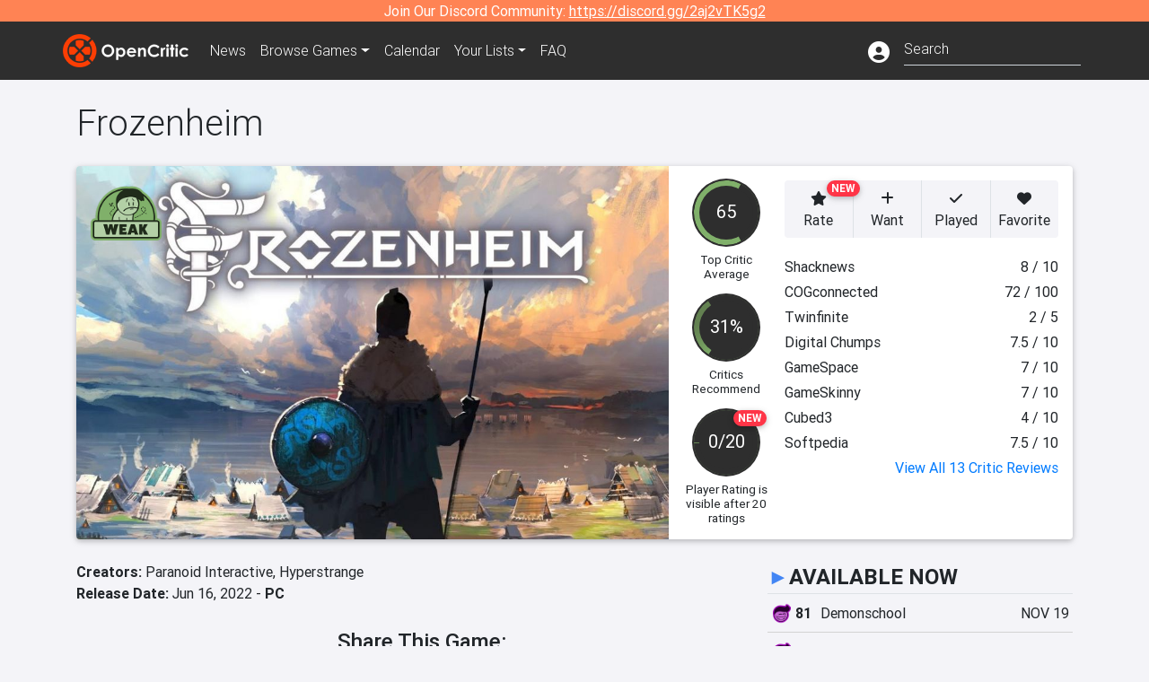

--- FILE ---
content_type: text/html; charset=utf-8
request_url: https://opencritic.com/game/13275/frozenheim
body_size: 20949
content:
<!DOCTYPE html><html lang="en"><head>
  <meta charset="utf-8">
  <title>Frozenheim Reviews - OpenCritic</title>
  <base href="/">
  <meta name="viewport" content="width=device-width, initial-scale=1">
  <script>
    if (document && document.cookie && document.cookie.indexOf('oc_remove_ads=1') >= 0) {
      // (function () {
      //   var script = '.oc-ad, .nn-player-floating { display: none!important; }';
      //   var linkElement = this.document.createElement('link');
      //   linkElement.setAttribute('rel', 'stylesheet');
      //   linkElement.setAttribute('type', 'text/css');
      //   linkElement.setAttribute('href', 'data:text/css;charset=UTF-8,' + encodeURIComponent(script));
      //   var head = document.getElementsByTagName('head')[0];
      //   head.appendChild(linkElement);
      // })();
    }
  </script>
  <!-- Google tag (gtag.js) -->
  <script async="" src="https://www.googletagmanager.com/gtag/js?id=UA-68644062-1"></script>
  <script>
    window.dataLayer = window.dataLayer || [];
    function gtag(){dataLayer.push(arguments);}
    gtag('js', new Date());

    gtag('config', 'G-SZ64N8QEK5',  { send_page_view: false});
    gtag('config', 'UA-68644062-1',  { send_page_view: false});
  </script>
  <meta name="viewport" content="width=device-width, initial-scale=1">
  <link rel="apple-touch-icon-precomposed" sizes="57x57" href="//img.opencritic.com/app_icons/apple-touch-icon-57x57.png">
  <link rel="apple-touch-icon-precomposed" sizes="114x114" href="//img.opencritic.com/app_icons/apple-touch-icon-114x114.png">
  <link rel="apple-touch-icon-precomposed" sizes="72x72" href="//img.opencritic.com/app_icons/apple-touch-icon-72x72.png">
  <link rel="apple-touch-icon-precomposed" sizes="144x144" href="//img.opencritic.com/app_icons/apple-touch-icon-144x144.png">
  <link rel="apple-touch-icon-precomposed" sizes="60x60" href="//img.opencritic.com/app_icons/apple-touch-icon-60x60.png">
  <link rel="apple-touch-icon-precomposed" sizes="120x120" href="//img.opencritic.com/app_icons/apple-touch-icon-120x120.png">
  <link rel="apple-touch-icon-precomposed" sizes="76x76" href="//img.opencritic.com/app_icons/apple-touch-icon-76x76.png">
  <link rel="apple-touch-icon-precomposed" sizes="152x152" href="//img.opencritic.com/app_icons/apple-touch-icon-152x152.png">
  <link rel="icon" type="image/png" href="//img.opencritic.com/app-icons/appicon_394x394.png" sizes="394x394">
  <link rel="icon" type="image/png" href="//img.opencritic.com/app-icons/favicon-196x196.png" sizes="196x196">
  <link rel="icon" type="image/png" href="//img.opencritic.com/app-icons/appicon_192x192.png" sizes="192x192">
  <link rel="icon" type="image/png" href="//img.opencritic.com/app-icons/appicon_180x180.png" sizes="180x180">
  <link rel="icon" type="image/png" href="//img.opencritic.com/app-icons/favicon-96x96.png" sizes="96x96">
  <link rel="icon" type="image/png" href="//img.opencritic.com/app-icons/favicon-32x32.png" sizes="32x32">
  <link rel="icon" type="image/png" href="//img.opencritic.com/app-icons/favicon-16x16.png" sizes="16x16">
  <link rel="icon" type="image/png" href="//img.opencritic.com/app-icons/favicon-128.png" sizes="128x128">
  <script>window.twttr = (function(d, s, id) {
    var js, fjs = d.getElementsByTagName(s)[0],
      t = window.twttr || {};
    if (d.getElementById(id)) return t;
    js = d.createElement(s);
    js.id = id;
    js.src = "https://platform.twitter.com/widgets.js";
    fjs.parentNode.insertBefore(js, fjs);

    t._e = [];
    t.ready = function(f) {
      t._e.push(f);
    };

    return t;
  }(document, "script", "twitter-wjs"));</script>
  <meta property="og:site_name" content="OpenCritic">
  <meta name="theme-color" content="#2e2e2e">
  <meta name="robots" content="max-image-preview:large">
  <script>
    window.fbAsyncInit = function() {
      FB.init({
        appId            : '1508145572832109',
        xfbml            : true,
        version          : 'v19.0'
      });
    };
  </script>
  <script async="" defer="" crossorigin="anonymous" src="https://connect.facebook.net/en_US/sdk.js"></script>
<link rel="stylesheet" href="styles.1c42871b69582c57.css"><style ng-transition="serverApp">.main-content.loading[_ngcontent-sc138], .loading-area.loading[_ngcontent-sc138], .right-quick-nav.hidden[_ngcontent-sc138]{display:none}</style><style ng-transition="serverApp">.staging-notification[_ngcontent-sc136]{position:fixed;top:0;left:0;padding:4px;background-color:var(--oc-orange);z-index:999}.ribbon[_ngcontent-sc136]{text-align:center;background-color:var(--oc-orange);color:#fff}.ribbon[_ngcontent-sc136]   a[_ngcontent-sc136], .ribbon[_ngcontent-sc136]   button[_ngcontent-sc136]{color:#fff;text-decoration:underline}.ribbon[_ngcontent-sc136]   a[_ngcontent-sc136]:hover, .ribbon[_ngcontent-sc136]   button[_ngcontent-sc136]:hover{color:#fff;text-decoration:none}.search-box[_ngcontent-sc136]{position:relative;display:block}.navbar[_ngcontent-sc136]{min-height:63px}.navbar-brand[_ngcontent-sc136]{max-width:38px;transform:scale(.6);overflow:hidden;margin-right:2px}li.faq-item[_ngcontent-sc136]{display:none}.links[_ngcontent-sc136]{margin-top:1px}.profile-icon[_ngcontent-sc136]{vertical-align:middle;font-size:1.4rem;margin-top:1px}#opencritic-nav[_ngcontent-sc136]{box-shadow:none}.search-fa-mobile[_ngcontent-sc136]{vertical-align:middle;font-size:1.2rem}div.top-ad[_ngcontent-sc136]{background-color:#2e2e2e;text-align:center}.navbar-nav[_ngcontent-sc136]   .dropdown[_ngcontent-sc136]   .dropdown-menu[_ngcontent-sc136]{transform:translate(4px,36px)}app-search-bar[_ngcontent-sc136]     .search-box-container form input{margin-bottom:4px;padding-bottom:2px}app-search-bar[_ngcontent-sc136]     .search-results-box{color:#212529}.navbar-nav[_ngcontent-sc136]{font-size:.8rem;font-weight:700}@media (min-width: 500px){.navbar-nav[_ngcontent-sc136]{font-weight:300;font-size:1rem}.navbar-brand[_ngcontent-sc136]{transform:none}}@media (min-width: 768px){.transparent[_ngcontent-sc136]    {background:transparent!important;position:absolute;top:0;left:0;right:0;z-index:100;color:#fff}.transparent[_ngcontent-sc136]     .navbar{background:transparent!important}.transparent.transparent-open[_ngcontent-sc136]    {background:#2e2e2e!important}.transparent.transparent-open[_ngcontent-sc136]     .navbar{background:#2e2e2e!important}.navbar-brand[_ngcontent-sc136]{max-width:unset;margin-right:1rem}li.faq-item[_ngcontent-sc136]{display:list-item}}.nav-link[_ngcontent-sc136]:hover{box-shadow:0 0 inset,0 -4px #fc430a inset,0 0 inset,0 0 inset}@media (min-width: 992px){.account-dropdown[_ngcontent-sc136]{margin-top:.75rem;display:inline-block;transition:none}.profile-icon[_ngcontent-sc136]{vertical-align:middle;font-size:1.5rem}.navbar[_ngcontent-sc136]{min-height:65px}}.account-badge[_ngcontent-sc136]{right:-.25rem}</style><style ng-transition="serverApp">.loading[_ngcontent-sc137]{display:none}.wrapper[_ngcontent-sc137]{padding:0 80px}.wrapper[_ngcontent-sc137]:has(.valnet-content){background:#f2f2f2}footer[_ngcontent-sc137]{line-height:1}footer[_ngcontent-sc137]   a[_ngcontent-sc137]{color:inherit;text-decoration:none}footer[_ngcontent-sc137]   a[_ngcontent-sc137]:hover{text-decoration:none}footer[_ngcontent-sc137]   .w-footer[_ngcontent-sc137]{padding:64px 0;background:#181818}@media (min-width: 1024px){footer[_ngcontent-sc137]   .w-footer[_ngcontent-sc137]{padding-bottom:64px}}footer[_ngcontent-sc137]   .w-footer[_ngcontent-sc137]   .footer-content[_ngcontent-sc137]{display:grid;max-width:930px;margin:0 auto;text-align:center;grid-row-gap:32px;row-gap:32px}@media (min-width: 1200px){footer[_ngcontent-sc137]   .w-footer[_ngcontent-sc137]   .footer-content[_ngcontent-sc137]{max-width:1100px}}@media (min-width: 1024px){footer[_ngcontent-sc137]   .w-footer[_ngcontent-sc137]   .footer-content[_ngcontent-sc137]{grid-template-columns:repeat(3,1fr);text-align:left}}footer[_ngcontent-sc137]   .w-footer[_ngcontent-sc137]   .footer-column[_ngcontent-sc137]{text-align:center;padding:0}footer[_ngcontent-sc137]   .w-footer[_ngcontent-sc137]   .column-header[_ngcontent-sc137]{display:flex;height:32px;margin-bottom:32px;justify-content:center}@media (min-width: 1024px){footer[_ngcontent-sc137]   .w-footer[_ngcontent-sc137]   .column-header.section-left[_ngcontent-sc137]{justify-content:flex-start}}@media (min-width: 1024px){footer[_ngcontent-sc137]   .w-footer[_ngcontent-sc137]   .column-header.section-right[_ngcontent-sc137]{justify-content:flex-end}}footer[_ngcontent-sc137]   .w-footer[_ngcontent-sc137]   .footer-img[_ngcontent-sc137]{display:block;height:32px}footer[_ngcontent-sc137]   .w-footer[_ngcontent-sc137]   .footer-img[_ngcontent-sc137]   img[_ngcontent-sc137]{width:auto;height:100%;margin:0 auto}@media (min-width: 1024px){footer[_ngcontent-sc137]   .w-footer[_ngcontent-sc137]   .footer-img[_ngcontent-sc137]   img[_ngcontent-sc137]{margin:0}}footer[_ngcontent-sc137]   .w-footer[_ngcontent-sc137]   .footer-links[_ngcontent-sc137], footer[_ngcontent-sc137]   .w-footer[_ngcontent-sc137]   .footer-social[_ngcontent-sc137]{display:flex;justify-content:center;list-style:none;padding:0;margin:0 auto;text-align:center;line-height:20px}footer[_ngcontent-sc137]   .w-footer[_ngcontent-sc137]   .footer-links[_ngcontent-sc137]   li[_ngcontent-sc137]::marker, footer[_ngcontent-sc137]   .w-footer[_ngcontent-sc137]   .footer-social[_ngcontent-sc137]   li[_ngcontent-sc137]::marker{color:transparent}footer[_ngcontent-sc137]   .w-footer[_ngcontent-sc137]   .footer-links[_ngcontent-sc137]{flex-direction:column;gap:2px}@media (min-width: 1024px){footer[_ngcontent-sc137]   .w-footer[_ngcontent-sc137]   .footer-links[_ngcontent-sc137]{flex-direction:row;flex-wrap:nowrap;gap:4px;white-space:nowrap}footer[_ngcontent-sc137]   .w-footer[_ngcontent-sc137]   .footer-links[_ngcontent-sc137]   li[_ngcontent-sc137]:not(:last-child):after{content:"|";margin-left:4px;color:#ffffff40}footer[_ngcontent-sc137]   .w-footer[_ngcontent-sc137]   .footer-links.align-left[_ngcontent-sc137]{justify-content:flex-start}footer[_ngcontent-sc137]   .w-footer[_ngcontent-sc137]   .footer-links.align-right[_ngcontent-sc137]{justify-content:flex-end}}footer[_ngcontent-sc137]   .w-footer[_ngcontent-sc137]   .footer-social[_ngcontent-sc137]{align-items:center;flex-wrap:wrap;margin-top:2rem}footer[_ngcontent-sc137]   .w-footer[_ngcontent-sc137]   .footer-social[_ngcontent-sc137]   i[_ngcontent-sc137]{font-size:16px;padding:10px}footer[_ngcontent-sc137]   .w-footer[_ngcontent-sc137]   .footer-social[_ngcontent-sc137]   li[_ngcontent-sc137]:first-of-type{width:100%}@media (min-width: 768px){footer[_ngcontent-sc137]   .w-footer[_ngcontent-sc137]   .footer-social[_ngcontent-sc137]   li[_ngcontent-sc137]:first-of-type{width:unset;margin-right:16px}}footer[_ngcontent-sc137]   .w-footer[_ngcontent-sc137]   .footer-social[_ngcontent-sc137]   .social-elements[_ngcontent-sc137]{display:inline-flex;align-items:center;justify-content:center;width:24px;border-radius:0;border:none;color:#f2f2f2;padding:0 8px;transition:all .3s ease}footer[_ngcontent-sc137]   .w-footer[_ngcontent-sc137]   .footer-social[_ngcontent-sc137]   .social-elements[_ngcontent-sc137]   .text[_ngcontent-sc137]{font-size:20px;color:#f2f2f2}footer[_ngcontent-sc137]   .w-footer[_ngcontent-sc137]   .footer-social[_ngcontent-sc137]   .social-elements[_ngcontent-sc137]   .text[_ngcontent-sc137]:hover{opacity:.5;cursor:pointer}@media (min-width: 768px){footer[_ngcontent-sc137]   .w-footer[_ngcontent-sc137]   .footer-social[_ngcontent-sc137]{flex-direction:row;flex-wrap:nowrap;gap:4px;white-space:nowrap;justify-content:center;margin-top:20px}}@media (min-width: 1024px){footer[_ngcontent-sc137]   .w-footer[_ngcontent-sc137]   .footer-social[_ngcontent-sc137]{justify-content:flex-start}}footer[_ngcontent-sc137]   .w-footer[_ngcontent-sc137]   .footer-note[_ngcontent-sc137]{margin-top:2rem}@media (min-width: 1024px){footer[_ngcontent-sc137]   .w-footer[_ngcontent-sc137]   .footer-note[_ngcontent-sc137]{text-align:right}}footer[_ngcontent-sc137]   .w-footer[_ngcontent-sc137]   .text[_ngcontent-sc137]{font-size:12px;font-weight:400;line-height:1.5em;color:#f2f2f2;font-family:Roboto,sans-serif;text-decoration:none;white-space:nowrap}footer[_ngcontent-sc137]   .w-footer[_ngcontent-sc137]   .text.highlight[_ngcontent-sc137]{font-weight:700}footer[_ngcontent-sc137]   .w-footer[_ngcontent-sc137]   .text.large[_ngcontent-sc137]{font-size:14px}footer[_ngcontent-sc137]   .w-footer[_ngcontent-sc137]   .text.icon[_ngcontent-sc137]{display:flex;gap:4px}footer[_ngcontent-sc137]   .w-footer[_ngcontent-sc137]   .text.icon[_ngcontent-sc137]:before, footer[_ngcontent-sc137]   .w-footer[_ngcontent-sc137]   .text.icon[_ngcontent-sc137]:after{font-size:16px}footer[_ngcontent-sc137]   .w-footer[_ngcontent-sc137]   .text[_ngcontent-sc137]   .brand[_ngcontent-sc137], footer[_ngcontent-sc137]   .w-footer[_ngcontent-sc137]   .text[_ngcontent-sc137]   .link[_ngcontent-sc137]{font-weight:700}footer[_ngcontent-sc137]   .w-footer[_ngcontent-sc137]   a.text[_ngcontent-sc137]:hover{opacity:.5;cursor:pointer}footer[_ngcontent-sc137]   .valnet-content[_ngcontent-sc137]{display:flex;align-items:center;justify-content:center;max-width:1100px;margin:0 auto;padding:20px 0}footer[_ngcontent-sc137]   .valnet-content[_ngcontent-sc137]   .text[_ngcontent-sc137]{font-size:12px;font-weight:400;color:#242424;font-family:Roboto,sans-serif;text-decoration:none}</style><style ng-transition="serverApp">.trailer-name[_ngcontent-sc166]{text-transform:capitalize}.key-trailer-box-title[_ngcontent-sc166], .spread-the-word[_ngcontent-sc166]{font-size:1.5rem;font-weight:500;margin-bottom:.5rem}.key-trailer-box[_ngcontent-sc166]{max-width:400px;margin:auto}.key-trailer-box[_ngcontent-sc166]   .key-trailer-box-row[_ngcontent-sc166]{padding:8px 0;background-color:#e0e0e0;cursor:pointer}.key-trailer-box[_ngcontent-sc166]   .key-trailer-box-row[_ngcontent-sc166]:not(:last-child){border-bottom:1px solid #9e9e9e}.key-trailer-box[_ngcontent-sc166]   .key-trailer-box-row[_ngcontent-sc166]:first-child{border-top-left-radius:4px;border-top-right-radius:4px}.key-trailer-box[_ngcontent-sc166]   .key-trailer-box-row[_ngcontent-sc166]:last-child{border-bottom-left-radius:4px;border-bottom-right-radius:4px}.key-trailer-box[_ngcontent-sc166]   .trailer-icon[_ngcontent-sc166]{width:40px}.badge-danger[_ngcontent-sc166]{right:-.5rem;z-index:1;top:0}.action-buttons.dark[_ngcontent-sc166]   button[_ngcontent-sc166]{background-color:transparent;border:1px solid}.action-buttons.dark[_ngcontent-sc166]   button[_ngcontent-sc166]:not(:last-child){border-right:0}.action-buttons[_ngcontent-sc166]   button[_ngcontent-sc166]{position:relative;background-color:var(--oc-body-bg)}.action-buttons[_ngcontent-sc166]   button.rate-button[_ngcontent-sc166]{border-top-left-radius:.25rem;border-bottom-left-radius:.25rem}.action-buttons[_ngcontent-sc166]   button.rate-button.is-active[_ngcontent-sc166], .action-buttons[_ngcontent-sc166]   button.rate-button[_ngcontent-sc166]:hover{color:#fff;background-color:var(--oc-link)}.action-buttons[_ngcontent-sc166]   button.played-button.is-active[_ngcontent-sc166], .action-buttons[_ngcontent-sc166]   button.played-button[_ngcontent-sc166]:hover{color:#fff;background-color:var(--oc-bg-mighty)}.action-buttons[_ngcontent-sc166]   button.want-button.is-active[_ngcontent-sc166], .action-buttons[_ngcontent-sc166]   button.want-button[_ngcontent-sc166]:hover{color:#fff;background-color:var(--oc-bg-strong)}.action-buttons[_ngcontent-sc166]   button.favorite-button[_ngcontent-sc166]{border-top-right-radius:.25rem;border-bottom-right-radius:.25rem}.action-buttons[_ngcontent-sc166]   button.favorite-button.is-active[_ngcontent-sc166], .action-buttons[_ngcontent-sc166]   button.favorite-button[_ngcontent-sc166]:hover{color:#fff;background-color:#d70d45}.action-buttons[_ngcontent-sc166]   .list-button[_ngcontent-sc166]{border-top-right-radius:.25rem;border-bottom-right-radius:.25rem}.action-buttons[_ngcontent-sc166]   .list-button[_ngcontent-sc166]:hover{color:#fff;background-color:#8c8c8c}.affiliate-button-container[_ngcontent-sc166]{width:130px}.affiliate-button-container[_ngcontent-sc166]   a[_ngcontent-sc166]{width:100%;display:block}.btn.btn-sm.btn-buy-now[_ngcontent-sc166]{font-size:.8rem}.score-bold[_ngcontent-sc166]{font-weight:1000}.companies[_ngcontent-sc166], .platforms[_ngcontent-sc166]{font-size:1rem}.image-wrap[_ngcontent-sc166]{position:relative;padding-top:100%}.image-wrap[_ngcontent-sc166]   .mighty-score[_ngcontent-sc166]{top:0;left:0;z-index:1}.image-wrap[_ngcontent-sc166]   picture[_ngcontent-sc166]{width:100%;height:100%;position:absolute;top:0;left:0;display:inline-block;background-color:#2e2e2e}.image-wrap[_ngcontent-sc166]   picture[_ngcontent-sc166]   img[_ngcontent-sc166]{object-fit:cover;width:100%;height:100%}.right-col[_ngcontent-sc166]{width:100%}@media (min-width: 767px){.image-wrap[_ngcontent-sc166]{padding-top:56.25%}}@media (min-width: 992px){.action-buttons[_ngcontent-sc166]   button[_ngcontent-sc166]{font-size:.75rem;text-wrap:nowrap}.image-wrap[_ngcontent-sc166]{padding-top:0;min-width:calc(100% - 360px);max-width:600px;min-height:368px}.flex-lg-none[_ngcontent-sc166]{display:block}.flex-lg-none[_ngcontent-sc166] > div[_ngcontent-sc166]{float:left}.info-container[_ngcontent-sc166]{background-color:#cbcbd2;border-radius:16px;padding:1rem}.lootbox[_ngcontent-sc166]{background-color:#f57c00!important;height:auto;font-size:16px;font-weight:500;line-height:20px;padding:6px 16px;color:#fff;border-radius:16px;text-shadow:none}.pre-opencritic-game[_ngcontent-sc166]{background-color:#d0d0d0!important;height:auto;font-size:16px;font-weight:400;line-height:20px;padding:6px 16px;color:#000;border-radius:16px;text-shadow:none}.pro-con-row[_ngcontent-sc166]   .fa-plus-circle[_ngcontent-sc166]{color:#57ce53}.pro-con-row[_ngcontent-sc166]   .fa-minus-circle[_ngcontent-sc166]{color:#ce4347}.pro-con-row[_ngcontent-sc166]   .fa[_ngcontent-sc166]{margin-left:8px;margin-right:2px}}@media (min-width: 1200px){.image-wrap[_ngcontent-sc166]{min-width:calc(100% - 450px)}.action-buttons[_ngcontent-sc166]   button[_ngcontent-sc166]{font-size:1rem}}</style><link rel="canonical" href="https://opencritic.com/game/13275/frozenheim"><meta name="description" content="Frozenheim is rated 'Weak' after being reviewed by 13 critics, with an overall average score of 65. It's ranked in the bottom 28% of games and..."><meta name="twitter:card" content="summary_large_image"><meta name="twitter:site" content="@Open_Critic"><meta name="twitter:title" content="Frozenheim Reviews"><meta name="twitter:image" content="https://img.opencritic.com/game/13275/o/zQn3PSAG.jpg"><meta name="twitter:description" content="Frozenheim is rated 'Weak' after being reviewed by 13 critics, with an overall average score of 65. It's ranked in the bottom 28% of games and recommended by 31% of critics."><meta name="keywords" content="opencritic, open critic, Frozenheim, Frozenheim reviews, Frozenheim review"><meta property="og:title" content="Frozenheim Reviews"><meta property="og:type" content="article"><meta property="og:url" content="https://opencritic.com/game/13275/frozenheim"><meta property="og:image" content="https://img.opencritic.com/game/13275/o/zQn3PSAG.jpg"><meta property="og:description" content="Frozenheim is rated 'Weak' after being reviewed by 13 critics, with an overall average score of 65. It's ranked in the bottom 28% of games and recommended by 31% of critics."><link rel="preload" as="image" type="image/webp" href="https://img.opencritic.com/game/13275/iSVbGb3r.jpg" media="(max-width: 450px)"><link rel="preload" as="image" type="image/webp" href="https://img.opencritic.com/game/13275/3z6P3aGo.jpg" media="(min-width: 451px) and (max-width: 767px)"><link rel="preload" as="image" type="image/webp" href="https://img.opencritic.com/game/13275/MfjUXR3j.jpg" media="(min-width: 768px) and (max-width: 991px)"><link rel="preload" as="image" type="image/webp" href="https://img.opencritic.com/game/13275/7a4s8w22.jpg" media="(min-width: 992px) and (max-width: 1199px)"><link rel="preload" as="image" type="image/webp" href="https://img.opencritic.com/game/13275/tPLld6s1.jpg" media="(min-width: 1200px)"><style ng-transition="serverApp">@media (min-width: 992px){.d-flex[_ngcontent-sc146]{gap:var(--oc-sidebar-gap)}.d-flex[_ngcontent-sc146]   div[_ngcontent-sc146]:first-of-type{min-width:0}}</style><style ng-transition="serverApp">.opencritic-dark[_ngcontent-sc132]{background-color:#18181a;color:#ffffffde}.opencritic-dark[_ngcontent-sc132]   .md-form[_ngcontent-sc132]   label[_ngcontent-sc132]{color:#f0f0f0}.opencritic-dark[_ngcontent-sc132]   h3.popover-header[_ngcontent-sc132]{color:#212529}.opencritic-dark[_ngcontent-sc132]   .key-trailer-box-row[_ngcontent-sc132]{background-color:#303033!important}.opencritic-dark[_ngcontent-sc132]   .modal-content[_ngcontent-sc132]{background-color:#18181a}.opencritic-dark[_ngcontent-sc132]   .game-name-container[_ngcontent-sc132]   .rating-container[_ngcontent-sc132]{color:#fff}.opencritic-dark[_ngcontent-sc132]   .review-policies-modal-body[_ngcontent-sc132]{background-color:#18181a!important}.opencritic-dark[_ngcontent-sc132]   .profile-action-buttons[_ngcontent-sc132]   i[_ngcontent-sc132]{color:#fff}.opencritic-dark[_ngcontent-sc132]   div.carousel-inner[_ngcontent-sc132]{background-color:#000}.opencritic-dark[_ngcontent-sc132]   .form-group[_ngcontent-sc132]   select[_ngcontent-sc132]{color:#ffffffb3!important}.opencritic-dark[_ngcontent-sc132]   .form-group[_ngcontent-sc132]   select[_ngcontent-sc132]   option[_ngcontent-sc132]{color:#333!important}.opencritic-dark[_ngcontent-sc132]   em.toggle-text[_ngcontent-sc132]{color:#629dff}.opencritic-dark[_ngcontent-sc132]   div.card-page-buttons[_ngcontent-sc132]   .btn.btn-link[_ngcontent-sc132]{color:#ffffffde!important}.opencritic-dark[_ngcontent-sc132]   .container[_ngcontent-sc132]   .imported-article[_ngcontent-sc132]   blockquote[_ngcontent-sc132]{background-color:#48484d;color:#ffffff87}.opencritic-dark[_ngcontent-sc132]   .md-form[_ngcontent-sc132]   .form-control[_ngcontent-sc132]{color:#ffffffde}.opencritic-dark[_ngcontent-sc132]   .patreon-progress-bar[_ngcontent-sc132]{background-color:#48484d}.opencritic-dark[_ngcontent-sc132]   .patreon-modal-body[_ngcontent-sc132], .opencritic-dark[_ngcontent-sc132]   .generic-social-modal-body[_ngcontent-sc132]{background-color:#303033;color:#ffffffb3}.opencritic-dark[_ngcontent-sc132]   app-review-card[_ngcontent-sc132]   .score[_ngcontent-sc132]{color:#fff}.opencritic-dark[_ngcontent-sc132]   .game-edit-list[_ngcontent-sc132]   .game-row[_ngcontent-sc132], .opencritic-dark[_ngcontent-sc132]   .game-edit-list[_ngcontent-sc132]   .no-games[_ngcontent-sc132], .opencritic-dark[_ngcontent-sc132]   .cdk-drag.game-row[_ngcontent-sc132]{background-color:#303033}.opencritic-dark[_ngcontent-sc132]   hr[_ngcontent-sc132]{border-top:1px solid rgba(255,255,255,.7)}.opencritic-dark[_ngcontent-sc132]   div.article[_ngcontent-sc132]{color:#ffffffb3}.opencritic-dark[_ngcontent-sc132]   div.article[_ngcontent-sc132]   h3[_ngcontent-sc132]{color:#ffffffde!important}.opencritic-dark[_ngcontent-sc132]   div.article[_ngcontent-sc132]   a.btn[_ngcontent-sc132]{background-color:#18181a!important;border:1px solid #303033!important}.opencritic-dark[_ngcontent-sc132]   .md-accordion[_ngcontent-sc132]   .card[_ngcontent-sc132]   .card-body[_ngcontent-sc132]{color:#ffffffb3}.opencritic-dark[_ngcontent-sc132]   .border-bottom[_ngcontent-sc132], .opencritic-dark[_ngcontent-sc132]   .game-row[_ngcontent-sc132]{border-bottom:1px solid #3c3c40!important}.opencritic-dark[_ngcontent-sc132]   .border-top[_ngcontent-sc132]{border-top:1px solid #3c3c40!important}.opencritic-dark[_ngcontent-sc132]   div.description-overlay[_ngcontent-sc132]{background:linear-gradient(to bottom,rgba(255,255,255,0) 50%,#18181a 100%)!important}.opencritic-dark[_ngcontent-sc132]   a[_ngcontent-sc132]{color:#629dff}.opencritic-dark[_ngcontent-sc132]   a.click-here[_ngcontent-sc132]{color:#629dff!important}.opencritic-dark[_ngcontent-sc132]   a.btn-primary[_ngcontent-sc132]{color:#fff}.opencritic-dark[_ngcontent-sc132]   a.btn-light[_ngcontent-sc132]{color:#000}.opencritic-dark[_ngcontent-sc132]   mdb-accordion-item-head[_ngcontent-sc132]   div.card-header[_ngcontent-sc132]   a[role=button][_ngcontent-sc132]{color:#629dff}.opencritic-dark[_ngcontent-sc132]   .card[_ngcontent-sc132]{background-color:#3c3c40;color:#ffffffb3}.opencritic-dark[_ngcontent-sc132]   .card[_ngcontent-sc132]   .card-body[_ngcontent-sc132]   .card-text[_ngcontent-sc132]{color:#ffffffb3}.opencritic-dark[_ngcontent-sc132]   .card.card-cascade[_ngcontent-sc132]   .card-body.card-body-cascade[_ngcontent-sc132]{background-color:#303033!important;color:#ffffffde!important}.opencritic-dark[_ngcontent-sc132]   app-calendar-month[_ngcontent-sc132]   .card[_ngcontent-sc132]{background-color:#242426}.opencritic-dark[_ngcontent-sc132]   app-calendar-day[_ngcontent-sc132]{background-color:#3c3c40}.opencritic-dark[_ngcontent-sc132]   div.page-row[_ngcontent-sc132]{border-bottom:1px solid #3c3c40;border-top:1px solid #3c3c40}.opencritic-dark[_ngcontent-sc132]   div.page-row[_ngcontent-sc132]   .text-black-50[_ngcontent-sc132]{color:#ffffff87!important}.opencritic-dark[_ngcontent-sc132]   div.page-row[_ngcontent-sc132]   .sort-options[_ngcontent-sc132]   i[_ngcontent-sc132]{color:#ffffff87}.opencritic-dark[_ngcontent-sc132]   div.search-results-box.show[_ngcontent-sc132], .opencritic-dark[_ngcontent-sc132]   div.search-results-box.show[_ngcontent-sc132]   div.search-result[_ngcontent-sc132]{background-color:#303033;color:#ffffffde}.opencritic-dark[_ngcontent-sc132]   div.search-results-box.show[_ngcontent-sc132]   div.search-result[_ngcontent-sc132]   [_ngcontent-sc132]:hover{color:#fff;background-color:#4285f4;display:block}.opencritic-dark[_ngcontent-sc132]   app-browse-platform[_ngcontent-sc132]   .desktop-game-display[_ngcontent-sc132]   div.page-row[_ngcontent-sc132]{border-bottom:1px solid #3c3c40!important;border-top:1px solid #3c3c40}.opencritic-dark[_ngcontent-sc132]   app-browse-platform[_ngcontent-sc132]   .desktop-game-display[_ngcontent-sc132]   div.page-row[_ngcontent-sc132]   .text-black-50[_ngcontent-sc132]{color:#ffffff87!important}.opencritic-dark[_ngcontent-sc132]   app-browse-platform[_ngcontent-sc132]   .desktop-game-display[_ngcontent-sc132]   div.page-row[_ngcontent-sc132]   .sort-options[_ngcontent-sc132]   i[_ngcontent-sc132]{color:#ffffff87}.opencritic-dark[_ngcontent-sc132]   div.review-row[_ngcontent-sc132]{border-bottom:1px solid #3c3c40}.opencritic-dark[_ngcontent-sc132]   div.dropdown-menu[_ngcontent-sc132]{background-color:#3c3c40;color:#ffffffde}.opencritic-dark[_ngcontent-sc132]   div.dropdown-menu[_ngcontent-sc132]   a[_ngcontent-sc132]{color:#ffffffde}.opencritic-dark[_ngcontent-sc132]   mdb-select[_ngcontent-sc132]   mdb-select-dropdown[_ngcontent-sc132]   .dropdown-content[_ngcontent-sc132]{background-color:#303033;color:#629dff}.opencritic-dark[_ngcontent-sc132]   mdb-select[_ngcontent-sc132]   mdb-select-dropdown[_ngcontent-sc132]   .dropdown-content[_ngcontent-sc132]   ul[_ngcontent-sc132]   .selected[_ngcontent-sc132]{background-color:#48484d}.opencritic-dark[_ngcontent-sc132]   mdb-select[_ngcontent-sc132]   mdb-select-dropdown[_ngcontent-sc132]   .dropdown-content[_ngcontent-sc132]   li.active[_ngcontent-sc132]{background-color:#48484d}.opencritic-dark[_ngcontent-sc132]   mdb-select[_ngcontent-sc132]   div[_ngcontent-sc132] > div.single[_ngcontent-sc132] > div.value[_ngcontent-sc132]{color:#ffffffde}.opencritic-dark[_ngcontent-sc132]   mdb-select[_ngcontent-sc132]   div[_ngcontent-sc132] > div.single[_ngcontent-sc132] > div.toggle[_ngcontent-sc132]{color:#fff}.opencritic-dark[_ngcontent-sc132]   .score-information[_ngcontent-sc132]   .breakdown-row[_ngcontent-sc132]   .no-color[_ngcontent-sc132], .opencritic-dark[_ngcontent-sc132]   .chart-row-v2[_ngcontent-sc132]   .bar-on-chart[_ngcontent-sc132]   .the-gray[_ngcontent-sc132]{background-color:#48484d}.opencritic-dark[_ngcontent-sc132]   .modal-body[_ngcontent-sc132]   .form-control[_ngcontent-sc132]{color:#ffffffde;background-color:transparent}.browser-css-ad[_ngcontent-sc132]{display:none}.ad-container.offset-px[_ngcontent-sc132]{margin-right:-15px}.mobile-header[_ngcontent-sc132], .mobile-banner[_ngcontent-sc132]{min-width:1px}.mobile-box[_ngcontent-sc132]{min-width:1px;margin-top:1rem}.video-player-container[_ngcontent-sc132]{width:100%;display:block;position:relative;max-width:680px;margin:auto}.video-player-container[_ngcontent-sc132]:before{padding-top:56%;display:block;content:""}.video-player-container[_ngcontent-sc132]   .oc-ad[_ngcontent-sc132]{position:absolute;top:0;left:0;bottom:0;right:0;background-color:#c1c1cb}@media (any-pointer: fine){.video-player-container[_ngcontent-sc132]:before{padding-top:51%}}.oc-ad[_ngcontent-sc132]{margin-left:auto;margin-right:auto}@media (min-width: 992px){.ad-container.offset-px[_ngcontent-sc132]{display:none}.right-nav[_ngcontent-sc132], .desktop-box[_ngcontent-sc132]{min-width:336px}.desktop-header[_ngcontent-sc132]{min-width:1px;margin-left:-20px}.desktop-banner[_ngcontent-sc132]{min-width:728px}.mobile-header[_ngcontent-sc132], .mobile-banner[_ngcontent-sc132], .mobile-box[_ngcontent-sc132]{min-width:0;min-height:0}}@media (min-width: 1200px){.desktop-header[_ngcontent-sc132]{margin-left:auto;margin-right:auto}}</style><style ng-transition="serverApp">.game-scores.show[_ngcontent-sc161]{display:block}.show-clickable[_ngcontent-sc161]   app-score-orb[_ngcontent-sc161]{cursor:pointer}.col-4.narrow-col[_ngcontent-sc161]{padding-left:8px;padding-right:8px}@media (min-width: 576px){.game-scores.hide[_ngcontent-sc161]{display:none}.col-4.narrow-col[_ngcontent-sc161]{padding-left:16px;padding-right:16px}}p[_ngcontent-sc161]{font-size:.85rem;line-height:1.2}</style><style ng-transition="serverApp">[_nghost-sc162]{display:inline-block;min-height:115px}p[_ngcontent-sc162]{line-height:1.2;font-size:.85rem}.badge-danger[_ngcontent-sc162]{z-index:1}.opacity-2[_ngcontent-sc162]{opacity:.2}a[_ngcontent-sc162]{color:inherit}</style><style ng-transition="serverApp">[_ngcontent-sc130]:root{--oc-error: #dc3545;--oc-orange: #ff8354;--oc-red: #FC430A;--oc-text-secondary: #BDBDBD;--oc-positive: #57ce53;--oc-negative: #ce4347;--oc-border-color: #ced4da;--oc-link: #3b71ca;--oc-bg-strong: #9e00b4;--oc-bg-mighty: #fc430a;--oc-body-bg: #f4f4f8;--oc-dark-bg1: rgb(24, 24, 26);--oc-dark-bg5: rgb(72, 72, 77)}.score-orb[_ngcontent-sc130]{position:relative;margin:auto}svg[_ngcontent-sc130]{border-radius:50%}circle[_ngcontent-sc130]{stroke:#2e2e2e;stroke-width:32}circle.mighty[_ngcontent-sc130]{fill:#fc430a}circle.strong[_ngcontent-sc130]{fill:#9e00b4}circle.fair[_ngcontent-sc130]{fill:#4aa1ce}circle.weak[_ngcontent-sc130]{fill:#80b06a}.fair-start[_ngcontent-sc130]{stop-color:#478c77}.fair-stop[_ngcontent-sc130]{stop-color:#76c8ff}.mighty-start[_ngcontent-sc130]{stop-color:#ffd86f}.mighty-stop[_ngcontent-sc130]{stop-color:#fc430a}.strong-start[_ngcontent-sc130]{stop-color:#ff6ec4}.strong-stop[_ngcontent-sc130]{stop-color:#7873f5}.weak-start[_ngcontent-sc130]{stop-color:#80b06a}.weak-stop[_ngcontent-sc130]{stop-color:#638151}.outer-orb[_ngcontent-sc130]{position:absolute;top:-2px;left:-2px;right:-2px;bottom:-2px;border-radius:100%;background-color:#2e2e2e}.inner-orb[_ngcontent-sc130]{position:absolute;top:6px;left:6px;right:6px;bottom:6px;border-radius:100%;background-color:#2e2e2e;text-align:center;color:#fff;line-height:57px;font-size:20px}.inner-orb.small-orb[_ngcontent-sc130], .inner-orb.small-orb-recommended[_ngcontent-sc130]{line-height:33px;top:4px;left:4px;right:4px;bottom:4px;font-weight:400}.inner-orb.small-orb[_ngcontent-sc130]{font-size:14px}.inner-orb.small-orb-recommended[_ngcontent-sc130]{font-size:13px}</style><style ng-transition="serverApp"></style><style ng-transition="serverApp">[_nghost-sc152]{cursor:pointer}.image-container[_ngcontent-sc152]{display:block;padding-top:56.2%;position:relative;overflow:hidden;border-top-left-radius:.25rem;border-top-right-radius:.25rem}.image-container[_ngcontent-sc152] > img[_ngcontent-sc152]{width:100%;position:absolute;top:50%;transform:translateY(-50%)}p.card-text[_ngcontent-sc152]{margin-bottom:0!important}</style><style ng-transition="serverApp">[_nghost-sc156]{cursor:pointer}.rounded-image[_ngcontent-sc156]{border-radius:.25rem}.screenshot-card[_ngcontent-sc156]{margin:auto;width:calc(100vw - 30px);height:calc((100vw - 30px)*.5625)}@media (min-width: 576px){.screenshot-card[_ngcontent-sc156]{width:510px;height:287px}}@media (min-width: 768px){.screenshot-card[_ngcontent-sc156]{width:690px;height:388px}.screenshot-card.landing-card[_ngcontent-sc156]{width:210px;height:118px}}@media (min-width: 992px){.screenshot-card[_ngcontent-sc156]{width:290px;height:163px}.screenshot-card.landing-card[_ngcontent-sc156]{width:160px;height:90px}}@media (min-width: 1200px){.screenshot-card[_ngcontent-sc156]{width:350px;height:196px}.screenshot-card.landing-card[_ngcontent-sc156]{width:226px;height:127px}}</style><style ng-transition="serverApp">.review-card-title[_ngcontent-sc164]   h4[_ngcontent-sc164], .review-card-title.card-title[_ngcontent-sc164]{margin-bottom:0}.review-image[_ngcontent-sc164]{position:absolute;top:1.25rem;right:1.25rem}.review-image[_ngcontent-sc164]   img[_ngcontent-sc164]{width:48px;height:48px;border-radius:100%}.image-container-container[_ngcontent-sc164]{width:80%;margin:auto}.image-container[_ngcontent-sc164]{display:block;padding-top:56.2%;position:relative;overflow:hidden;cursor:pointer}.image-container[_ngcontent-sc164] > img[_ngcontent-sc164]{width:100%;position:absolute;top:50%;transform:translateY(-50%)}.image-container[_ngcontent-sc164] > .fab[_ngcontent-sc164]{position:absolute;top:35%;width:100%;text-align:center;color:#fff;font-size:48px}</style><style ng-transition="serverApp">.score-number-bold[_ngcontent-sc140]{font-weight:700}</style><style ng-transition="serverApp">.game-row[_ngcontent-sc145]{font-size:14px;padding:4px 0;cursor:pointer}.game-row[_ngcontent-sc145]:not(:last-child){border-bottom:1px solid lightgray}.tier-display[_ngcontent-sc145]{padding:0 4px;width:34px}.unknown-display[_ngcontent-sc145]{width:50px;padding:0 4px;text-align:center}.date-col[_ngcontent-sc145]{text-transform:uppercase;width:48px}.score-display[_ngcontent-sc145]{width:16px}.game-name[_ngcontent-sc145]{max-width:190px;white-space:nowrap;overflow:hidden;text-overflow:ellipsis}.section-title[_ngcontent-sc145]{text-transform:uppercase;font-size:24px;font-weight:800}.section-title[_ngcontent-sc145] > span[_ngcontent-sc145]{color:#4285f4}.storefront[_ngcontent-sc145]{font-weight:700}.buy-now[_ngcontent-sc145]{font-size:24px;margin-top:60px}.buy-now[_ngcontent-sc145]   span.retailer[_ngcontent-sc145]{font-weight:700}.buy-now[_ngcontent-sc145]   span.retailer.amazon[_ngcontent-sc145]{color:#f89500}.buy-now[_ngcontent-sc145]   span.retailer.gmg[_ngcontent-sc145]{color:#00e205}.rgba-black-light-custom[_ngcontent-sc145]{background-color:#00000073}</style><style ng-transition="serverApp">.game-row[_ngcontent-sc128]{font-size:16px;padding:4px 0;cursor:pointer}.game-row[_ngcontent-sc128]{border-bottom:1px solid lightgray}.unknown-display[_ngcontent-sc128]{width:52px;padding:0 4px;text-align:center}.date-col[_ngcontent-sc128]{text-transform:uppercase;width:58px}.tier-display[_ngcontent-sc128]{padding:0 3px;width:24px;margin-right:2px}.score-display[_ngcontent-sc128]{width:24px;font-weight:900;margin-left:2px}.game-name[_ngcontent-sc128]{white-space:nowrap;overflow:hidden;text-overflow:ellipsis;margin:0 12px 0 4px}.section-title[_ngcontent-sc128]{text-transform:uppercase;font-size:24px;font-weight:800}.section-title[_ngcontent-sc128] > span[_ngcontent-sc128]{color:#4285f4}.force-spacer[_ngcontent-sc128]{min-height:34px;margin-left:3px}</style></head>
<body>
<script type="text/javascript">
  if (document && document.cookie && document.cookie.indexOf('dark=theme') >= 0) {
    document.getElementsByTagName('body')[0].classList.add('opencritic-dark');
  }
  if ('serviceWorker' in navigator) {
    navigator.serviceWorker.getRegistrations().then(function (registrations) {
      for (let registration of registrations) {
        registration.unregister();
      }
    });
  }
</script>

<app-root _nghost-sc138="" ng-version="13.3.11"><app-navbar _ngcontent-sc138="" _nghost-sc136=""><!----><div _ngcontent-sc136="" class="ribbon"><div _ngcontent-sc136="" class="container"><div _ngcontent-sc136="" class="d-flex flex-column gap-3 flex-md-row justify-content-md-center"><span _ngcontent-sc136=""> Join Our Discord Community: <a _ngcontent-sc136="" href="https://discord.gg/2aj2vTK5g2" nofollow="" target="_">https://discord.gg/2aj2vTK5g2</a></span><!----></div></div></div><nav _ngcontent-sc136="" id="opencritic-nav" class="navbar navbar-expand main-nav"><div _ngcontent-sc136="" class="container"><a _ngcontent-sc136="" class="navbar-brand" href="/"><img _ngcontent-sc136="" src="https://img.opencritic.com/logo-light.png" width="140px" height="37px" alt="OpenCritic Logo" class="brand-image"></a><div _ngcontent-sc136="" class="collapse navbar-collapse"><ul _ngcontent-sc136="" class="navbar-nav"><li _ngcontent-sc136="" class="nav-item"><a _ngcontent-sc136="" routerlink="/news" class="nav-link waves-light" href="/news">News</a></li><li _ngcontent-sc136="" ngbdropdown="" class="nav-item dropdown"><a _ngcontent-sc136="" ngbdropdowntoggle="" type="button" class="dropdown-toggle nav-link" aria-expanded="false"><span _ngcontent-sc136="" class="d-none d-md-inline">Browse </span>Games</a><div _ngcontent-sc136="" ngbdropdownmenu="" role="menu" class="dropdown-menu dropdown dropdown-primary"><a _ngcontent-sc136="" routerlink="/browse/ps5" class="dropdown-item" href="/browse/ps5">PlayStation 5</a><a _ngcontent-sc136="" routerlink="/browse/xbxs" class="dropdown-item" href="/browse/xbxs">Xbox Series X/S</a><a _ngcontent-sc136="" routerlink="/browse/ps4" class="dropdown-item" href="/browse/ps4">PlayStation 4</a><a _ngcontent-sc136="" routerlink="/browse/xb1" class="dropdown-item" href="/browse/xb1">Xbox One</a><a _ngcontent-sc136="" routerlink="/browse/pc" class="dropdown-item" href="/browse/pc">PC</a><a _ngcontent-sc136="" routerlink="/browse/switch" class="dropdown-item" href="/browse/switch">Nintendo Switch</a><a _ngcontent-sc136="" routerlink="/browse/all" class="dropdown-item" href="/browse/all">All Platforms</a><a _ngcontent-sc136="" routerlink="/browse" class="dropdown-item" href="/browse">Other Platforms</a></div></li><li _ngcontent-sc136="" class="nav-item"><a _ngcontent-sc136="" routerlink="/calendar" class="nav-link waves-light" href="/calendar">Calendar</a></li><li _ngcontent-sc136="" ngbdropdown="" class="nav-item dropdown"><!----><a _ngcontent-sc136="" type="button" routerlinkactive="'active'" class="nav-link dropdown-toggle">Your Lists</a><!----><div _ngcontent-sc136="" ngbdropdownmenu="" role="menu" class="dropdown-menu dropdown dropdown-primary"><a _ngcontent-sc136="" routerlink="/list/want" class="dropdown-item waves-light" href="/list/want">Want to Play</a><a _ngcontent-sc136="" routerlink="/list/played" class="dropdown-item waves-light" href="/list/played">Played</a><a _ngcontent-sc136="" routerlink="/list/favorite" class="dropdown-item waves-light" href="/list/favorite">Favorites</a><a _ngcontent-sc136="" routerlink="/list" class="dropdown-item waves-light" href="/list">Custom Lists</a></div></li><li _ngcontent-sc136="" class="nav-item faq-item"><a _ngcontent-sc136="" routerlink="/faq" class="nav-link waves-light" href="/faq">FAQ</a></li></ul><ul _ngcontent-sc136="" class="navbar-nav ml-auto"><!----><li _ngcontent-sc136="" class="nav-item"><a _ngcontent-sc136="" type="button" class="mr-3 text-white account-dropdown"><i _ngcontent-sc136="" class="fas fa-user-circle profile-icon"></i></a></li><!----><li _ngcontent-sc136="" class="nav-item"><a _ngcontent-sc136="" class="deco-none mr-2 d-lg-none text-white" href="/search"><i _ngcontent-sc136="" class="far fa-search search-fa-mobile"></i></a><!----></li></ul></div></div></nav></app-navbar><div _ngcontent-sc138="" class="main-content animated mt-1"><router-outlet _ngcontent-sc138=""></router-outlet><app-game-overview _nghost-sc166=""><app-json-ld _ngcontent-sc166=""><script type="application/ld+json">{
  "@context": "http://schema.org",
  "@type": "VideoGame",
  "applicationCategory": "Game",
  "url": "/game/13275/frozenheim",
  "dateCreated": "2022-06-21T18:26:41.074Z",
  "name": "Frozenheim",
  "gamePlatform": [
    "PC"
  ],
  "description": "Frozenheim is a serene Norse colony sim game with settlement management mechanics offering multiple progression trees to balance as you maintain and expand your settlement. Prepare for brutal real-time combat that will put your tactical skill into a test. With a single-player campaign spanning over four heroic sagas split into 21 story missions, free-form city building mode, survival mode, skirmish mode, co-op and competitive multiplayer up to 8 players Frozenheim will keep you immersed in your Viking fantasy. To prove yourself an Earl worthy of sagas, you will:\n\nBuild and expand a Viking village from nothing to a rich, unconquerable settlement\n\nForage, hunt, fish, grow your food, and keep your clan safe as the seasons pass\n\nFind your own progression path as you learn to utilize new buildings and units\n\nExplore the fjords of Midgard, launch raid parties on foot or set sail in your drakkars\n\nSeek the blessings of ancient shrines and build temples to win the favor of Asgard\n\nRaid other players or form alliances with them in multiplayer matches\n\nCapture the raw beauty of the Frozen North in photo-mode\n\nSURVIVE. CONQUER. THRIVE. MAKE ODIN PROUD!",
  "operatingSystem": [
    "PC"
  ],
  "genre": [
    "Strategy",
    "Real-Time Strategy"
  ],
  "datePublished": "2022-06-16T00:00:00.000Z",
  "image": "https://img.opencritic.com/game/13275/o/XhE9jAdG.jpg",
  "dateModified": "2022-09-01T00:00:00.000Z",
  "screenshot": [
    {
      "@type": "ImageObject",
      "caption": "Frozenheim Box Art",
      "contentUrl": "https://img.opencritic.com/game/13275/o/XhE9jAdG.jpg"
    },
    {
      "@type": "ImageObject",
      "caption": "Frozenheim Square"
    },
    {
      "@type": "ImageObject",
      "caption": "Frozenheim Masthead",
      "contentUrl": "https://img.opencritic.com/game/13275/tPLld6s1.jpg"
    },
    {
      "@type": "ImageObject",
      "caption": "Frozenheim Screenshot 1",
      "thumbnailUrl": "https://img.opencritic.com/game/13275/gyFxguKe.jpg",
      "contentUrl": "https://img.opencritic.com/game/13275/o/SaqUHtqD.jpg"
    },
    {
      "@type": "ImageObject",
      "caption": "Frozenheim Screenshot 2",
      "thumbnailUrl": "https://img.opencritic.com/game/13275/NgU0tLpF.jpg",
      "contentUrl": "https://img.opencritic.com/game/13275/o/rdYeTrPa.jpg"
    },
    {
      "@type": "ImageObject",
      "caption": "Frozenheim Screenshot 3",
      "thumbnailUrl": "https://img.opencritic.com/game/13275/hgoQfc4H.jpg",
      "contentUrl": "https://img.opencritic.com/game/13275/o/wOmqxkpv.jpg"
    }
  ],
  "trailer": [
    {
      "@type": "VideoObject",
      "name": "Frozenheim - Reveal Trailer",
      "url": "https://youtube.com/watch?v=m8cSL22m4mY",
      "uploadDate": "2021-03-09T00:00:00.000Z",
      "thumbnailUrl": "https://img.youtube.com/vi/m8cSL22m4mY/hqdefault.jpg",
      "description": "Frozenheim, a Norse city builder with elaborate management gameplay and RTS tactical combat, coming to Steam Early Access ...",
      "embedUrl": "https://www.youtube.com/embed/m8cSL22m4mY"
    }
  ],
  "author": [
    {
      "@type": "Organization",
      "name": "Paranoid Interactive"
    }
  ],
  "publisher": [
    {
      "@type": "Organization",
      "name": "Hyperstrange"
    }
  ],
  "aggregateRating": {
    "@type": "AggregateRating",
    "ratingValue": 65,
    "bestRating": 100,
    "worstRating": 0,
    "reviewCount": 13,
    "ratingCount": 13,
    "name": "OpenCritic Rating",
    "description": "The OpenCritic Rating system helps gamers know the level of quality to expect when playing a game. Using our \"Mighty Man,\" gamers can quickly see if a game is in the elite tier (Mighty), high quality (Strong), decent (Fair), or low quality (Weak)."
  }
}</script></app-json-ld><app-json-ld _ngcontent-sc166=""><script type="application/ld+json">{
  "@context": "https://schema.org",
  "@type": "BreadcrumbList",
  "itemListElement": [
    {
      "@type": "ListItem",
      "position": 1,
      "name": "Frozenheim",
      "item": "https://opencritic.com/game/13275/frozenheim"
    }
  ]
}</script></app-json-ld><div _ngcontent-sc166="" class="container"><h1 _ngcontent-sc166="" class="my-2 my-md-4">Frozenheim</h1><div _ngcontent-sc166="" class="card overflow-hidden d-flex flex-column flex-lg-row header-card"><div _ngcontent-sc166="" class="image-wrap"><app-tier-display _ngcontent-sc166="" display="man" class="position-absolute mt-3 ml-3 mighty-score" _nghost-sc124=""><img _ngcontent-sc124="" src="//img.opencritic.com/mighty-man/weak-man.png" alt="Weak" width="79" height="74"><!----><!----></app-tier-display><!----><picture _ngcontent-sc166=""><source _ngcontent-sc166="" media="(max-width: 450px)" srcset="https://img.opencritic.com/game/13275/iSVbGb3r.jpg"><source _ngcontent-sc166="" media="(max-width: 767px)" srcset="https://img.opencritic.com/game/13275/3z6P3aGo.jpg"><source _ngcontent-sc166="" media="(max-width: 991px)" srcset="https://img.opencritic.com/game/13275/MfjUXR3j.jpg"><source _ngcontent-sc166="" media="(max-width: 1199px)" srcset="https://img.opencritic.com/game/13275/7a4s8w22.jpg"><source _ngcontent-sc166="" media="(min-width: 1200px)" srcset="https://img.opencritic.com/game/13275/tPLld6s1.jpg"><img _ngcontent-sc166="" width="100%" src="https://img.opencritic.com/game/13275/tPLld6s1.jpg" alt="Frozenheim header image"></picture></div><!----><div _ngcontent-sc166="" class="row no-gutters gap-3 flex-lg-none m-auto right-col"><div _ngcontent-sc166="" class="col-12 px-3 pt-3 col-lg-3 pr-lg-0"><div _ngcontent-sc166="" class="row text-center"><div _ngcontent-sc166="" class="col-8 col-lg-12"><app-game-scores-display _ngcontent-sc166="" colclass="col-6 col-lg-12" _nghost-sc161=""><div _ngcontent-sc161="" class="game-scores show"><div _ngcontent-sc161="" class="row score-information text-center align-items-top"><!----><div _ngcontent-sc161="" class="col-4 narrow-col col-6 col-lg-12"><app-score-orb _ngcontent-sc161="" _nghost-sc130="" tabindex="0"><div _ngcontent-sc130="" class="score-orb" style="width:72px;height:72px;"><div _ngcontent-sc130="" class="outer-orb"></div><svg _ngcontent-sc130="" viewBox="0 0 32 32" style="width:72px;height:72px;transform:rotate(-62.99999999999999deg);"><defs _ngcontent-sc130=""><linearGradient _ngcontent-sc130="" id="gradient0"><stop _ngcontent-sc130="" offset="0" class="weak-start"></stop><stop _ngcontent-sc130="" offset="22%" class="weak-start"></stop><stop _ngcontent-sc130="" offset="78%" class="weak-stop"></stop><stop _ngcontent-sc130="" offset="100%" class="weak-stop"></stop></linearGradient></defs><circle _ngcontent-sc130="" r="16" cx="16" cy="16" fill="url(/game/13275/frozenheim#gradient0)" style="stroke-dasharray:35 100;" class="weak"></circle></svg><div _ngcontent-sc130="" class="inner-orb"> 65 </div></div></app-score-orb><p _ngcontent-sc161="" class="mt-2">Top Critic Average</p></div><div _ngcontent-sc161="" class="col-4 narrow-col col-6 col-lg-12"><div _ngcontent-sc161=""><app-score-orb _ngcontent-sc161="" _nghost-sc130="" tabindex="0"><div _ngcontent-sc130="" class="score-orb" style="width:72px;height:72px;"><div _ngcontent-sc130="" class="outer-orb"></div><svg _ngcontent-sc130="" viewBox="0 0 32 32" style="width:72px;height:72px;transform:rotate(-124.19999999999999deg);"><defs _ngcontent-sc130=""><linearGradient _ngcontent-sc130="" id="gradient13275"><stop _ngcontent-sc130="" offset="0" class="weak-start"></stop><stop _ngcontent-sc130="" offset="22%" class="weak-start"></stop><stop _ngcontent-sc130="" offset="78%" class="weak-stop"></stop><stop _ngcontent-sc130="" offset="100%" class="weak-stop"></stop></linearGradient></defs><circle _ngcontent-sc130="" r="16" cx="16" cy="16" fill="url(/game/13275/frozenheim#gradient13275)" style="stroke-dasharray:69 100;" class="weakrecommended"></circle></svg><div _ngcontent-sc130="" class="inner-orb"> 31% </div></div></app-score-orb><p _ngcontent-sc161="" class="mt-2">Critics Recommend</p></div><!----></div><!----></div></div><!----></app-game-scores-display></div><div _ngcontent-sc166="" class="col-4 col-lg-12"><app-open-score _ngcontent-sc166="" _nghost-sc162=""><a _ngcontent-sc162="" href="/game/13275/frozenheim/user-reviews"><span _ngcontent-sc162="" class="position-absolute top-0 ml-2 start-100 translate-middle badge rounded-pill badge-danger"> NEW </span><app-score-orb _ngcontent-sc162="" _nghost-sc130="" class="opacity-2"><div _ngcontent-sc130="" class="score-orb" style="width:72px;height:72px;"><div _ngcontent-sc130="" class="outer-orb"></div><svg _ngcontent-sc130="" viewBox="0 0 32 32" style="width:72px;height:72px;transform:rotate(-180deg);"><defs _ngcontent-sc130=""><linearGradient _ngcontent-sc130="" id="gradient0"><stop _ngcontent-sc130="" offset="0" class="weak-start"></stop><stop _ngcontent-sc130="" offset="22%" class="weak-start"></stop><stop _ngcontent-sc130="" offset="78%" class="weak-stop"></stop><stop _ngcontent-sc130="" offset="100%" class="weak-stop"></stop></linearGradient></defs><circle _ngcontent-sc130="" r="16" cx="16" cy="16" fill="url(/game/13275/frozenheim#gradient0)" style="stroke-dasharray:100 100;" class="weak"></circle></svg><div _ngcontent-sc130="" class="inner-orb"> 0/20 </div></div></app-score-orb><p _ngcontent-sc162="" class="text-sm mt-2">Player Rating is visible after 20 ratings<!----><!----><!----><!----></p></a><!----></app-open-score></div></div></div><!----><div _ngcontent-sc166="" appdarktheme="" class="action-buttons col-12 col-lg-9 order-first overflow-hidden p-lg-3 rounded"><button _ngcontent-sc166="" type="button" appclaimprofilename="" class="w-25 p-2 rate-button"><span _ngcontent-sc166="" class="position-absolute top-0 start-100 translate-middle badge rounded-pill badge-danger"> NEW </span><div _ngcontent-sc166=""><i _ngcontent-sc166="" class="fas fa-star"></i></div><div _ngcontent-sc166="">Rate</div></button><button _ngcontent-sc166="" type="button" appclaimprofilename="" class="clickable want-button border-left w-25 p-2"><div _ngcontent-sc166=""><i _ngcontent-sc166="" class="fas fa-plus"></i></div><div _ngcontent-sc166="">Want</div></button><button _ngcontent-sc166="" type="button" appclaimprofilename="" class="border-left clickable played-button w-25 p-2"><div _ngcontent-sc166=""><i _ngcontent-sc166="" class="fas fa-check"></i></div><div _ngcontent-sc166="">Played</div></button><button _ngcontent-sc166="" type="button" appclaimprofilename="" class="border-left clickable favorite-button w-25 p-2"><div _ngcontent-sc166=""><i _ngcontent-sc166="" class="fas fa-heart"></i></div><div _ngcontent-sc166="">Favorite</div></button></div><div _ngcontent-sc166="" class="col-12 col-lg-9 pb-3 px-3"><!----><div _ngcontent-sc166=""><app-rapid-review-list _ngcontent-sc166="" _nghost-sc163=""><div _ngcontent-sc163="" class="my-1 d-flex justify-content-between"><div _ngcontent-sc163=""> Shacknews </div><div _ngcontent-sc163="" class="score-bold"> 8 / 10 </div></div><div _ngcontent-sc163="" class="my-1 d-flex justify-content-between"><div _ngcontent-sc163=""> COGconnected </div><div _ngcontent-sc163="" class="score-bold"> 72 / 100 </div></div><div _ngcontent-sc163="" class="my-1 d-flex justify-content-between"><div _ngcontent-sc163=""> Twinfinite </div><div _ngcontent-sc163="" class="score-bold"> 2 / 5 </div></div><div _ngcontent-sc163="" class="my-1 d-flex justify-content-between"><div _ngcontent-sc163=""> Digital Chumps </div><div _ngcontent-sc163="" class="score-bold"> 7.5 / 10 </div></div><div _ngcontent-sc163="" class="my-1 d-flex justify-content-between"><div _ngcontent-sc163=""> GameSpace </div><div _ngcontent-sc163="" class="score-bold"> 7 / 10 </div></div><div _ngcontent-sc163="" class="my-1 d-flex justify-content-between"><div _ngcontent-sc163=""> GameSkinny </div><div _ngcontent-sc163="" class="score-bold"> 7 / 10  </div></div><div _ngcontent-sc163="" class="my-1 d-flex justify-content-between"><div _ngcontent-sc163=""> Cubed3 </div><div _ngcontent-sc163="" class="score-bold"> 4 / 10 </div></div><div _ngcontent-sc163="" class="my-1 d-flex justify-content-between"><div _ngcontent-sc163=""> Softpedia </div><div _ngcontent-sc163="" class="score-bold"> 7.5 / 10 </div></div><!----><div _ngcontent-sc163="" class="text-right my-1"><a _ngcontent-sc163="" href="/game/13275/frozenheim/reviews">View All 13 Critic Reviews</a></div></app-rapid-review-list></div><!----></div><!----></div></div></div><app-page-container-right-nav _ngcontent-sc166="" _nghost-sc146=""><div _ngcontent-sc146="" class="container"><!----><!----><div _ngcontent-sc146="" class="d-flex mb-4"><div _ngcontent-sc146="" class="flex-grow-1"><div _ngcontent-sc166="" class="container"><div _ngcontent-sc166="" class="row my-4"><div _ngcontent-sc166=""><div _ngcontent-sc166="" class="companies"><strong _ngcontent-sc166="">Creators: </strong><span _ngcontent-sc166="">Paranoid Interactive, </span><span _ngcontent-sc166="">Hyperstrange</span><!----></div><div _ngcontent-sc166="" class="platforms"><strong _ngcontent-sc166="">Release Date:</strong> Jun 16, 2022 - <span _ngcontent-sc166=""><strong _ngcontent-sc166="">PC</strong><!----> </span><!----></div></div></div></div><!----><!----><div _ngcontent-sc166=""><a _ngcontent-sc166="" href="/news/2000/they-knew-it-was-wrong-cd-projekt-red-deceived-consumers-anyway-"><!----></a></div><!----><app-advertisement _ngcontent-sc166="" type="mobile-box" _nghost-sc132=""><div _ngcontent-sc132="" class="ad-container offset-px"><div _ngcontent-sc132="" class="text-center oc-ad mobile-box" id="nn_mobile_mpu3"></div></div></app-advertisement><!----><div _ngcontent-sc166="" class="mt-4 mb-4"><app-advertisement _ngcontent-sc166="" _nghost-sc132=""><div _ngcontent-sc132="" class="ad-container"><div _ngcontent-sc132="" class="text-center oc-ad desktop-banner" id="nn_lb4"></div></div></app-advertisement><app-advertisement _ngcontent-sc166="" _nghost-sc132=""><div _ngcontent-sc132="" class="ad-container"><div _ngcontent-sc132="" class="text-center oc-ad mobile-banner" id="nn_mobile_lb2"></div></div></app-advertisement></div><div _ngcontent-sc166="" class="text-center mt-4"><div _ngcontent-sc166="" class="spread-the-word">Share This Game:</div><div _ngcontent-sc166="" class="social-buttons"><a _ngcontent-sc166="" type="button" class="btn btn-sm btn-fb btn-floating"><i _ngcontent-sc166="" class="fab fa-facebook-f"></i></a><a _ngcontent-sc166="" type="button" class="btn btn-sm btn-tw btn-floating"><i _ngcontent-sc166="" class="fab fa-twitter"></i></a><a _ngcontent-sc166="" type="button" class="btn btn-sm btn-reddit btn-floating"><i _ngcontent-sc166="" class="fab fa-reddit-alien"></i></a><a _ngcontent-sc166="" type="button" class="btn btn-sm btn-li btn-floating"><i _ngcontent-sc166="" class="fab fa-linkedin"></i></a><a _ngcontent-sc166="" type="button" class="btn btn-sm btn-email btn-floating" href="mailto:?body=Frozenheim%20Reviews%20-%20OpenCritic
<a href=&quot;https%3A%2F%2Fopencritic.com%2Fgame%2F13275%2Ffrozenheim&quot;>https%3A%2F%2Fopencritic.com%2Fgame%2F13275%2Ffrozenheim</a>"><i _ngcontent-sc166="" class="fas fa-envelope"></i></a><a _ngcontent-sc166="" type="button" rel="nofollow" class="btn btn-sm btn-secondary btn-floating" href="/game/13275/frozenheim/export"><i _ngcontent-sc166="" class="fa fa-copy"></i></a></div></div><hr _ngcontent-sc166=""><div _ngcontent-sc166=""><h2 _ngcontent-sc166="" class="mt-2 mb-0">Frozenheim Media</h2><div _ngcontent-sc166="" class="row"><div _ngcontent-sc166="" class="col-md-4 mt-4"><app-trailer-card _ngcontent-sc166="" _nghost-sc152=""><div _ngcontent-sc152="" class="card"><div _ngcontent-sc152="" class="image-container"><img _ngcontent-sc152="" class="img-fluid" alt="Frozenheim - Reveal Trailer thumbnail"><!----><!----></div><div _ngcontent-sc152="" class="card-body"><p _ngcontent-sc152="" class="card-text">Frozenheim - Reveal Trailer</p></div></div></app-trailer-card></div><!----><div _ngcontent-sc166="" class="col-md-4 mt-4"><app-screenshot-card _ngcontent-sc166="" _nghost-sc156=""><div _ngcontent-sc156="" class="card screenshot-card landing-card"><img _ngcontent-sc156="" width="100%" class="rounded-image" alt="Frozenheim Screenshot 1"></div></app-screenshot-card></div><div _ngcontent-sc166="" class="col-md-4 mt-4"><app-screenshot-card _ngcontent-sc166="" _nghost-sc156=""><div _ngcontent-sc156="" class="card screenshot-card landing-card"><img _ngcontent-sc156="" width="100%" class="rounded-image" alt="Frozenheim Screenshot 2"></div></app-screenshot-card></div><!----><div _ngcontent-sc166="" class="col-12 text-right mt-4"><a _ngcontent-sc166="" href="/game/13275/frozenheim/media">View All Media</a></div></div><app-advertisement _ngcontent-sc166="" type="mobile-box" _nghost-sc132=""><div _ngcontent-sc132="" class="ad-container offset-px"><div _ngcontent-sc132="" class="text-center oc-ad mobile-box" id="nn_mobile_mpu2"></div></div></app-advertisement><!----></div><!----><div _ngcontent-sc166="" class="mb-4"><h2 _ngcontent-sc166="">Critic Reviews for Frozenheim</h2><div _ngcontent-sc166="" class="row"><div _ngcontent-sc166="" class="col-md-6 mt-4"><app-review-card _ngcontent-sc166="" _nghost-sc164=""><div _ngcontent-sc164="" class="card"><div _ngcontent-sc164="" class="card-body"><div _ngcontent-sc164="" class="card-title review-card-title"><h4 _ngcontent-sc164=""><a _ngcontent-sc164="" class="deco-none" href="/outlet/62/shacknews">Shacknews</a></h4><div _ngcontent-sc164="" class="author"><span _ngcontent-sc164=""><a _ngcontent-sc164="" class="deco-none" href="/critic/331/tj-denzer"> TJ Denzer</a> </span><!----></div><!----><!----><div _ngcontent-sc164="" class="score"><app-score-display _ngcontent-sc164=""><app-score-display-raw _nghost-sc140=""><span _ngcontent-sc140="" class="score-number-bold">8 / 10</span><!----><!----><!----></app-score-display-raw></app-score-display></div><div _ngcontent-sc164="" class="review-image"><a _ngcontent-sc164="" class="deco-none" href="/critic/331/tj-denzer"><img _ngcontent-sc164="" alt="TJ Denzer"></a></div></div><p _ngcontent-sc164="" class="font-small grey-dark-text mb-0">Frozenheim is quite a test of strategic resource management and combat tactics as you raise your settlement, make it self-sufficient, and defend it from outside forces. I really enjoyed the ability to diversify through clan types and the maps are just plain beautiful at all ends. Some resources are far more unwieldy than others, and players will likely find frustration learning how to keep the things they constantly need in check. However, for everything on offer, Frozenheim is a solid arrangement of primitive economics and warfare and should scratch an itch for anyone looking to enjoy a solid strategy experience, either solo or with friendly opponents.</p><!----><!----><p _ngcontent-sc164="" class="font-small mb-0"><!----><a _ngcontent-sc164="" target="_blank" href="https://www.shacknews.com/article/131345/frozenheim-review">Read full review</a><!----></p><!----></div></div></app-review-card></div><div _ngcontent-sc166="" class="col-md-6 mt-4"><app-review-card _ngcontent-sc166="" _nghost-sc164=""><div _ngcontent-sc164="" class="card"><div _ngcontent-sc164="" class="card-body"><div _ngcontent-sc164="" class="card-title review-card-title"><h4 _ngcontent-sc164=""><a _ngcontent-sc164="" class="deco-none" href="/outlet/94/cogconnected">COGconnected</a></h4><div _ngcontent-sc164="" class="author"><span _ngcontent-sc164=""><a _ngcontent-sc164="" class="deco-none" href="/critic/885/mark-steighner"> Mark Steighner</a> </span><!----></div><!----><!----><div _ngcontent-sc164="" class="score"><app-score-display _ngcontent-sc164=""><app-score-display-raw _nghost-sc140=""><span _ngcontent-sc140="" class="score-number-bold">72 / 100</span><!----><!----><!----></app-score-display-raw></app-score-display></div><div _ngcontent-sc164="" class="review-image"><a _ngcontent-sc164="" class="deco-none" href="/outlet/94/cogconnected"><img _ngcontent-sc164="" alt="COGconnected"></a></div></div><p _ngcontent-sc164="" class="font-small grey-dark-text mb-0">I really enjoyed Frozenheim back when I previewed it in 2021, and much of what I liked is even better. Most of what I disliked is still there, too. Frozenheim is a well-made city builder that focuses on one historical period and culture. Its story and RTS elements still feel undercooked, not bad but not as fully realized as the construction sim aspects. With a short campaign, no scenario editor, and sandbox experiences that always play out sort of the same, a long term relationship with Frozenheim is difficult.</p><!----><!----><p _ngcontent-sc164="" class="font-small mb-0"><!----><a _ngcontent-sc164="" target="_blank" href="https://cogconnected.com/review/frozenheim-review/">Read full review</a><!----></p><!----></div></div></app-review-card></div><div _ngcontent-sc166="" class="col-md-6 mt-4"><app-review-card _ngcontent-sc166="" _nghost-sc164=""><div _ngcontent-sc164="" class="card"><div _ngcontent-sc164="" class="card-body"><div _ngcontent-sc164="" class="card-title review-card-title"><h4 _ngcontent-sc164=""><a _ngcontent-sc164="" class="deco-none" href="/outlet/21/twinfinite">Twinfinite</a></h4><div _ngcontent-sc164="" class="author"><span _ngcontent-sc164=""><a _ngcontent-sc164="" class="deco-none" href="/critic/6215/jake-su"> Jake Su</a> </span><!----></div><!----><!----><div _ngcontent-sc164="" class="score"><app-score-display _ngcontent-sc164=""><app-score-display-raw _nghost-sc140=""><span _ngcontent-sc140="" class="score-number-bold">2 / 5.0</span><!----><!----><!----></app-score-display-raw></app-score-display></div><div _ngcontent-sc164="" class="review-image"><a _ngcontent-sc164="" class="deco-none" href="/critic/6215/jake-su"><img _ngcontent-sc164="" alt="Jake Su"></a></div></div><p _ngcontent-sc164="" class="font-small grey-dark-text mb-0">Rather than delivering an undercooked campaign mode and real-time combat, allowing players to experience life as the Norse fully would have gone a long way; alas, it was not to be, and it might be best to leave this game out in the cold if real-time strategy is what you are seeking.</p><!----><!----><p _ngcontent-sc164="" class="font-small mb-0"><!----><a _ngcontent-sc164="" target="_blank" href="https://twinfinite.net/2022/07/frozenheim-review/">Read full review</a><!----></p><!----></div></div></app-review-card></div><div _ngcontent-sc166="" class="col-md-6 mt-4"><app-review-card _ngcontent-sc166="" _nghost-sc164=""><div _ngcontent-sc164="" class="card"><div _ngcontent-sc164="" class="card-body"><div _ngcontent-sc164="" class="card-title review-card-title"><h4 _ngcontent-sc164=""><a _ngcontent-sc164="" class="deco-none" href="/outlet/96/digital-chumps">Digital Chumps</a></h4><div _ngcontent-sc164="" class="author"><span _ngcontent-sc164=""><a _ngcontent-sc164="" class="deco-none" href="/critic/784/nathaniel-stevens"> Nathaniel Stevens</a> </span><!----></div><!----><!----><div _ngcontent-sc164="" class="score"><app-score-display _ngcontent-sc164=""><app-score-display-raw _nghost-sc140=""><span _ngcontent-sc140="" class="score-number-bold">7.5 / 10.0</span><!----><!----><!----></app-score-display-raw></app-score-display></div><div _ngcontent-sc164="" class="review-image"><a _ngcontent-sc164="" class="deco-none" href="/outlet/96/digital-chumps"><img _ngcontent-sc164="" alt="Digital Chumps"></a></div></div><p _ngcontent-sc164="" class="font-small grey-dark-text mb-0">Frozenheim meets the status quo for what you would expect from an RTS game. Where it excels is in its gameplay balance and how much control it gives you to create your gameplay path. It falls short in story cohesiveness and the occasional buggy controls.</p><!----><!----><p _ngcontent-sc164="" class="font-small mb-0"><!----><a _ngcontent-sc164="" target="_blank" href="https://digitalchumps.com/frozenheim-review/">Read full review</a><!----></p><!----></div></div></app-review-card></div><div _ngcontent-sc166="" class="col-md-6 mt-4"><app-review-card _ngcontent-sc166="" _nghost-sc164=""><div _ngcontent-sc164="" class="card"><div _ngcontent-sc164="" class="card-body"><div _ngcontent-sc164="" class="card-title review-card-title"><h4 _ngcontent-sc164=""><a _ngcontent-sc164="" class="deco-none" href="/outlet/464/gamespace">GameSpace</a></h4><div _ngcontent-sc164="" class="author"><span _ngcontent-sc164=""><a _ngcontent-sc164="" class="deco-none" href="/critic/3896/ed-orr"> Ed Orr</a> </span><!----></div><!----><!----><div _ngcontent-sc164="" class="score"><app-score-display _ngcontent-sc164=""><app-score-display-raw _nghost-sc140=""><span _ngcontent-sc140="" class="score-number-bold">7 / 10.0</span><!----><!----><!----></app-score-display-raw></app-score-display></div><div _ngcontent-sc164="" class="review-image"><a _ngcontent-sc164="" class="deco-none" href="/outlet/464/gamespace"><img _ngcontent-sc164="" alt="GameSpace"></a></div></div><p _ngcontent-sc164="" class="font-small grey-dark-text mb-0">These issues barely even touch on some of the very manual control systems used for troop deployment and the hit or miss mechanics of attacking enemy troops. Frozenheim has a huge amount going for it and manages to touch on a number of ideas that do, largely, work. It just needs a little more time to the in game combat, but there is a great game in out there  on the open plains just waiting for Odin’s blessing.</p><!----><!----><p _ngcontent-sc164="" class="font-small mb-0"><!----><a _ngcontent-sc164="" target="_blank" href="https://www.gamespace.com/all-articles/news/frozenheim-review-furious-fjordic-management/">Read full review</a><!----></p><!----></div></div></app-review-card></div><div _ngcontent-sc166="" class="col-md-6 mt-4"><app-review-card _ngcontent-sc166="" _nghost-sc164=""><div _ngcontent-sc164="" class="card"><div _ngcontent-sc164="" class="card-body"><div _ngcontent-sc164="" class="card-title review-card-title"><h4 _ngcontent-sc164=""><a _ngcontent-sc164="" class="deco-none" href="/outlet/421/gameskinny">GameSkinny</a></h4><div _ngcontent-sc164="" class="author"><span _ngcontent-sc164=""><a _ngcontent-sc164="" class="deco-none" href="/critic/2866/justin-michael"> Justin Michael</a> </span><!----></div><!----><!----><div _ngcontent-sc164="" class="score"><app-score-display _ngcontent-sc164=""><app-score-display-raw _nghost-sc140=""><span _ngcontent-sc140="" class="score-number-bold">7 / 10 stars</span><!----><!----><!----></app-score-display-raw></app-score-display></div><div _ngcontent-sc164="" class="review-image"><a _ngcontent-sc164="" class="deco-none" href="/critic/2866/justin-michael"><img _ngcontent-sc164="" alt="Justin Michael"></a></div></div><p _ngcontent-sc164="" class="font-small grey-dark-text mb-0">Frozenheim is a visually attractive and enjoyable Viking-themed city-builder let down by shallow combat and questionable resource management.</p><!----><!----><p _ngcontent-sc164="" class="font-small mb-0"><!----><a _ngcontent-sc164="" target="_blank" href="http://www.gameskinny.com/yw3n5/frozenheim-review-a-clash-of-clans">Read full review</a><!----></p><!----></div></div></app-review-card></div><div _ngcontent-sc166="" class="col-md-6 mt-4"><app-review-card _ngcontent-sc166="" _nghost-sc164=""><div _ngcontent-sc164="" class="card"><div _ngcontent-sc164="" class="card-body"><div _ngcontent-sc164="" class="card-title review-card-title"><h4 _ngcontent-sc164=""><a _ngcontent-sc164="" class="deco-none" href="/outlet/140/cubed3">Cubed3</a></h4><div _ngcontent-sc164="" class="author"><span _ngcontent-sc164=""><a _ngcontent-sc164="" class="deco-none" href="/critic/5383/eric-ace"> Eric Ace</a> </span><!----></div><!----><!----><div _ngcontent-sc164="" class="score"><app-score-display _ngcontent-sc164=""><app-score-display-raw _nghost-sc140=""><span _ngcontent-sc140="" class="score-number-bold">4 / 10</span><!----><!----><!----></app-score-display-raw></app-score-display></div><div _ngcontent-sc164="" class="review-image"><a _ngcontent-sc164="" class="deco-none" href="/outlet/140/cubed3"><img _ngcontent-sc164="" alt="Cubed3"></a></div></div><p _ngcontent-sc164="" class="font-small grey-dark-text mb-0">Frozenheim doesn't do enough to stand out; furthermore, it suffers from some severe problems. The camera controls, unit controls, and just its overall feel makes it seem far more like an alpha build than something ready for release. While there are some small interesting things like finding free resources on the map, the game is not one to recommend.</p><!----><!----><p _ngcontent-sc164="" class="font-small mb-0"><!----><a _ngcontent-sc164="" target="_blank" href="http://www.cubed3.com/review/6707/1/frozenheim-pc.html">Read full review</a><!----></p><!----></div></div></app-review-card></div><div _ngcontent-sc166="" class="col-md-6 mt-4"><app-review-card _ngcontent-sc166="" _nghost-sc164=""><div _ngcontent-sc164="" class="card"><div _ngcontent-sc164="" class="card-body"><div _ngcontent-sc164="" class="card-title review-card-title"><h4 _ngcontent-sc164=""><a _ngcontent-sc164="" class="deco-none" href="/outlet/120/softpedia">Softpedia</a></h4><div _ngcontent-sc164="" class="author"><span _ngcontent-sc164=""><a _ngcontent-sc164="" class="deco-none" href="/critic/609/cosmin-vasile"> Cosmin Vasile</a> </span><!----></div><!----><!----><div _ngcontent-sc164="" class="score"><app-score-display _ngcontent-sc164=""><app-score-display-raw _nghost-sc140=""><span _ngcontent-sc140="" class="score-number-bold">7.5 / 10.0</span><!----><!----><!----></app-score-display-raw></app-score-display></div><div _ngcontent-sc164="" class="review-image"><a _ngcontent-sc164="" class="deco-none" href="/outlet/120/softpedia"><img _ngcontent-sc164="" alt="Softpedia"></a></div></div><p _ngcontent-sc164="" class="font-small grey-dark-text mb-0">Frozenheim is a video game in search of an identity. It would have been better served by leaning into its city-building side, challenging players to find the best ways for their Vikings to thrive in inhospitable lands. The combat is so limited that it would have been easy to drop it entirely or just abstract it in some way.</p><!----><!----><p _ngcontent-sc164="" class="font-small mb-0"><!----><a _ngcontent-sc164="" target="_blank" href="https://www.softpedia.com/reviews/games/pc/frozenheim-review-535609.shtml">Read full review</a><!----></p><!----></div></div></app-review-card></div><!----><div _ngcontent-sc166="" class="col-12 text-right mt-4"><a _ngcontent-sc166="" href="/game/13275/frozenheim/reviews">View All Critic Reviews (13)</a></div></div></div><!----><!----><!----></div><div _ngcontent-sc146="" class="right-quick-nav"><app-right-quick-nav _ngcontent-sc146="" _nghost-sc145=""><div _ngcontent-sc145="" class="my-4 game-container"><app-short-game-list _ngcontent-sc145="" _nghost-sc128=""><div _ngcontent-sc128="" class="border-bottom row no-gutters align-items-end"><span _ngcontent-sc128="" class="section-title"><span _ngcontent-sc128="">►</span>Available Now</span><span _ngcontent-sc128="" class="col"></span></div><a _ngcontent-sc128="" class="deco-none" href="/game/19630/demonschool"><div _ngcontent-sc128="" class="row no-gutters game-row align-items-center"><div _ngcontent-sc128="" class="force-spacer"></div><div _ngcontent-sc128="" class="tier-display"><app-tier-display _ngcontent-sc128="" display="head" _nghost-sc124=""><img _ngcontent-sc124="" src="//img.opencritic.com/mighty-man/strong-head.png" alt="Strong" width="20" height="24"><!----><!----></app-tier-display></div><!----><div _ngcontent-sc128="" class="score-display">81</div><!----><!----><div _ngcontent-sc128="" class="col game-name">Demonschool</div><div _ngcontent-sc128="" class="date-col">Nov 19</div></div></a><a _ngcontent-sc128="" class="deco-none" href="/game/19135/spongebob-squarepants-titans-of-the-tide"><div _ngcontent-sc128="" class="row no-gutters game-row align-items-center"><div _ngcontent-sc128="" class="force-spacer"></div><div _ngcontent-sc128="" class="tier-display"><app-tier-display _ngcontent-sc128="" display="head" _nghost-sc124=""><img _ngcontent-sc124="" src="//img.opencritic.com/mighty-man/strong-head.png" alt="Strong" width="20" height="24"><!----><!----></app-tier-display></div><!----><div _ngcontent-sc128="" class="score-display">76</div><!----><!----><div _ngcontent-sc128="" class="col game-name">SpongeBob SquarePants: Titans of the Tide</div><div _ngcontent-sc128="" class="date-col">Nov 18</div></div></a><a _ngcontent-sc128="" class="deco-none" href="/game/19677/where-winds-meet"><div _ngcontent-sc128="" class="row no-gutters game-row align-items-center"><div _ngcontent-sc128="" class="force-spacer"></div><div _ngcontent-sc128="" class="tier-display"><app-tier-display _ngcontent-sc128="" display="head" _nghost-sc124=""><img _ngcontent-sc124="" src="//img.opencritic.com/mighty-man/fair-head.png" alt="Fair" width="20" height="24"><!----><!----></app-tier-display></div><!----><div _ngcontent-sc128="" class="score-display">73</div><!----><!----><div _ngcontent-sc128="" class="col game-name">Where Winds Meet</div><div _ngcontent-sc128="" class="date-col">Nov 14</div></div></a><a _ngcontent-sc128="" class="deco-none" href="/game/19673/atelier-ryza-secret-trilogy-deluxe-pack"><div _ngcontent-sc128="" class="row no-gutters game-row align-items-center"><div _ngcontent-sc128="" class="force-spacer"></div><div _ngcontent-sc128="" class="tier-display"><app-tier-display _ngcontent-sc128="" display="head" _nghost-sc124=""><img _ngcontent-sc124="" src="//img.opencritic.com/mighty-man/mighty-head.png" alt="Mighty" width="20" height="24"><!----><!----></app-tier-display></div><!----><div _ngcontent-sc128="" class="score-display">85</div><!----><!----><div _ngcontent-sc128="" class="col game-name">Atelier Ryza Secret Trilogy Deluxe Pack</div><div _ngcontent-sc128="" class="date-col">Nov 13</div></div></a><a _ngcontent-sc128="" class="deco-none" href="/game/19134/anno-117-pax-romana"><div _ngcontent-sc128="" class="row no-gutters game-row align-items-center"><div _ngcontent-sc128="" class="force-spacer"></div><div _ngcontent-sc128="" class="tier-display"><app-tier-display _ngcontent-sc128="" display="head" _nghost-sc124=""><img _ngcontent-sc124="" src="//img.opencritic.com/mighty-man/mighty-head.png" alt="Mighty" width="20" height="24"><!----><!----></app-tier-display></div><!----><div _ngcontent-sc128="" class="score-display">84</div><!----><!----><div _ngcontent-sc128="" class="col game-name">Anno 117: Pax Romana</div><div _ngcontent-sc128="" class="date-col">Nov 13</div></div></a><a _ngcontent-sc128="" class="deco-none" href="/game/19132/call-of-duty-black-ops-7"><div _ngcontent-sc128="" class="row no-gutters game-row align-items-center"><div _ngcontent-sc128="" class="force-spacer"></div><div _ngcontent-sc128="" class="tier-display"><app-tier-display _ngcontent-sc128="" display="head" _nghost-sc124=""><img _ngcontent-sc124="" src="//img.opencritic.com/mighty-man/fair-head.png" alt="Fair" width="20" height="24"><!----><!----></app-tier-display></div><!----><div _ngcontent-sc128="" class="score-display">68</div><!----><!----><div _ngcontent-sc128="" class="col game-name">Call of Duty: Black Ops 7</div><div _ngcontent-sc128="" class="date-col">Nov 13</div></div></a><a _ngcontent-sc128="" class="deco-none" href="/game/17803/inazuma-eleven-victory-road"><div _ngcontent-sc128="" class="row no-gutters game-row align-items-center"><div _ngcontent-sc128="" class="force-spacer"></div><!----><!----><div _ngcontent-sc128="" class="unknown-display">? </div><!----><div _ngcontent-sc128="" class="col game-name">Inazuma Eleven: Victory Road</div><div _ngcontent-sc128="" class="date-col">Nov 13</div></div></a><a _ngcontent-sc128="" class="deco-none" href="/game/19527/winter-burrow"><div _ngcontent-sc128="" class="row no-gutters game-row align-items-center"><div _ngcontent-sc128="" class="force-spacer"></div><div _ngcontent-sc128="" class="tier-display"><app-tier-display _ngcontent-sc128="" display="head" _nghost-sc124=""><img _ngcontent-sc124="" src="//img.opencritic.com/mighty-man/fair-head.png" alt="Fair" width="20" height="24"><!----><!----></app-tier-display></div><!----><div _ngcontent-sc128="" class="score-display">67</div><!----><!----><div _ngcontent-sc128="" class="col game-name">Winter Burrow</div><div _ngcontent-sc128="" class="date-col">Nov 12</div></div></a><!----><!----></app-short-game-list></div><!----><div _ngcontent-sc145="" class="my-4 game-container"><app-short-game-list _ngcontent-sc145="" _nghost-sc128=""><div _ngcontent-sc128="" class="border-bottom row no-gutters align-items-end"><span _ngcontent-sc128="" class="section-title"><span _ngcontent-sc128="">►</span>Upcoming Releases</span><span _ngcontent-sc128="" class="col"></span></div><a _ngcontent-sc128="" class="deco-none" href="/game/19310/kirby-air-riders"><div _ngcontent-sc128="" class="row no-gutters game-row align-items-center"><div _ngcontent-sc128="" class="force-spacer"></div><div _ngcontent-sc128="" class="tier-display"><app-tier-display _ngcontent-sc128="" display="head" _nghost-sc124=""><img _ngcontent-sc124="" src="//img.opencritic.com/mighty-man/strong-head.png" alt="Strong" width="20" height="24"><!----><!----></app-tier-display></div><!----><div _ngcontent-sc128="" class="score-display">80</div><!----><!----><div _ngcontent-sc128="" class="col game-name">Kirby Air Riders</div><div _ngcontent-sc128="" class="date-col">Nov 20</div></div></a><a _ngcontent-sc128="" class="deco-none" href="/game/16868/metroid-prime-4-beyond"><div _ngcontent-sc128="" class="row no-gutters game-row align-items-center"><div _ngcontent-sc128="" class="force-spacer"></div><!----><!----><div _ngcontent-sc128="" class="unknown-display">? </div><!----><div _ngcontent-sc128="" class="col game-name">Metroid Prime 4: Beyond</div><div _ngcontent-sc128="" class="date-col">Dec 4</div></div></a><a _ngcontent-sc128="" class="deco-none" href="/game/17790/skate-story"><div _ngcontent-sc128="" class="row no-gutters game-row align-items-center"><div _ngcontent-sc128="" class="force-spacer"></div><!----><!----><div _ngcontent-sc128="" class="unknown-display">? </div><!----><div _ngcontent-sc128="" class="col game-name">Skate Story</div><div _ngcontent-sc128="" class="date-col">Dec 8</div></div></a><a _ngcontent-sc128="" class="deco-none" href="/game/17741/marvel-1943-rise-of-hydra"><div _ngcontent-sc128="" class="row no-gutters game-row align-items-center"><div _ngcontent-sc128="" class="force-spacer"></div><!----><!----><div _ngcontent-sc128="" class="unknown-display">? </div><!----><div _ngcontent-sc128="" class="col game-name">Marvel 1943: Rise of Hydra</div><div _ngcontent-sc128="" class="date-col">Dec 31</div></div></a><a _ngcontent-sc128="" class="deco-none" href="/game/17765/splitgate-2"><div _ngcontent-sc128="" class="row no-gutters game-row align-items-center"><div _ngcontent-sc128="" class="force-spacer"></div><div _ngcontent-sc128="" class="tier-display"><app-tier-display _ngcontent-sc128="" display="head" _nghost-sc124=""><img _ngcontent-sc124="" src="//img.opencritic.com/mighty-man/fair-head.png" alt="Fair" width="20" height="24"><!----><!----></app-tier-display></div><!----><div _ngcontent-sc128="" class="score-display">70</div><!----><!----><div _ngcontent-sc128="" class="col game-name">Splitgate 2</div><div _ngcontent-sc128="" class="date-col">Dec 31</div></div></a><a _ngcontent-sc128="" class="deco-none" href="/game/17799/ballad-of-antara"><div _ngcontent-sc128="" class="row no-gutters game-row align-items-center"><div _ngcontent-sc128="" class="force-spacer"></div><!----><!----><div _ngcontent-sc128="" class="unknown-display">? </div><!----><div _ngcontent-sc128="" class="col game-name">Ballad of Antara</div><div _ngcontent-sc128="" class="date-col">Dec 31</div></div></a><a _ngcontent-sc128="" class="deco-none" href="/game/19296/dragon-quest-vii-reimagined"><div _ngcontent-sc128="" class="row no-gutters game-row align-items-center"><div _ngcontent-sc128="" class="force-spacer"></div><!----><!----><div _ngcontent-sc128="" class="unknown-display">? </div><!----><div _ngcontent-sc128="" class="col game-name">Dragon Quest VII Reimagined</div><div _ngcontent-sc128="" class="date-col">Feb 5</div></div></a><a _ngcontent-sc128="" class="deco-none" href="/game/19366/yakuza-kiwami-3-dark-ties"><div _ngcontent-sc128="" class="row no-gutters game-row align-items-center"><div _ngcontent-sc128="" class="force-spacer"></div><!----><!----><div _ngcontent-sc128="" class="unknown-display">? </div><!----><div _ngcontent-sc128="" class="col game-name">Yakuza Kiwami 3 &amp; Dark Ties</div><div _ngcontent-sc128="" class="date-col">Feb 11</div></div></a><!----><!----></app-short-game-list></div><!----><div _ngcontent-sc145="" class="my-4 game-container"><app-short-game-list _ngcontent-sc145="" _nghost-sc128=""><div _ngcontent-sc128="" class="border-bottom row no-gutters align-items-end"><span _ngcontent-sc128="" class="section-title"><span _ngcontent-sc128="">►</span>2025 Hall of Fame</span><span _ngcontent-sc128="" class="col"></span></div><a _ngcontent-sc128="" class="deco-none" href="/game/16683/hades-ii"><div _ngcontent-sc128="" class="row no-gutters game-row align-items-center"><div _ngcontent-sc128="" class="force-spacer"></div><div _ngcontent-sc128="" class="tier-display"><app-tier-display _ngcontent-sc128="" display="head" _nghost-sc124=""><img _ngcontent-sc124="" src="//img.opencritic.com/mighty-man/mighty-head.png" alt="Mighty" width="20" height="24"><!----><!----></app-tier-display></div><!----><div _ngcontent-sc128="" class="score-display">94</div><!----><!----><div _ngcontent-sc128="" class="col game-name">Hades II</div><div _ngcontent-sc128="" class="date-col">Sep 25</div></div></a><a _ngcontent-sc128="" class="deco-none" href="/game/18026/clair-obscur-expedition-33"><div _ngcontent-sc128="" class="row no-gutters game-row align-items-center"><div _ngcontent-sc128="" class="force-spacer"></div><div _ngcontent-sc128="" class="tier-display"><app-tier-display _ngcontent-sc128="" display="head" _nghost-sc124=""><img _ngcontent-sc124="" src="//img.opencritic.com/mighty-man/mighty-head.png" alt="Mighty" width="20" height="24"><!----><!----></app-tier-display></div><!----><div _ngcontent-sc128="" class="score-display">92</div><!----><!----><div _ngcontent-sc128="" class="col game-name">Clair Obscur: Expedition 33</div><div _ngcontent-sc128="" class="date-col">Apr 24</div></div></a><a _ngcontent-sc128="" class="deco-none" href="/game/19582/the-s-ance-of-blake-manor"><div _ngcontent-sc128="" class="row no-gutters game-row align-items-center"><div _ngcontent-sc128="" class="force-spacer"></div><div _ngcontent-sc128="" class="tier-display"><app-tier-display _ngcontent-sc128="" display="head" _nghost-sc124=""><img _ngcontent-sc124="" src="//img.opencritic.com/mighty-man/mighty-head.png" alt="Mighty" width="20" height="24"><!----><!----></app-tier-display></div><!----><div _ngcontent-sc128="" class="score-display">92</div><!----><!----><div _ngcontent-sc128="" class="col game-name">The Séance of Blake Manor</div><div _ngcontent-sc128="" class="date-col">Oct 27</div></div></a><a _ngcontent-sc128="" class="deco-none" href="/game/18340/donkey-kong-bananza"><div _ngcontent-sc128="" class="row no-gutters game-row align-items-center"><div _ngcontent-sc128="" class="force-spacer"></div><div _ngcontent-sc128="" class="tier-display"><app-tier-display _ngcontent-sc128="" display="head" _nghost-sc124=""><img _ngcontent-sc124="" src="//img.opencritic.com/mighty-man/mighty-head.png" alt="Mighty" width="20" height="24"><!----><!----></app-tier-display></div><!----><div _ngcontent-sc128="" class="score-display">91</div><!----><!----><div _ngcontent-sc128="" class="col game-name">Donkey Kong Bananza</div><div _ngcontent-sc128="" class="date-col">Jul 17</div></div></a><a _ngcontent-sc128="" class="deco-none" href="/game/7425/hollow-knight-silksong"><div _ngcontent-sc128="" class="row no-gutters game-row align-items-center"><div _ngcontent-sc128="" class="force-spacer"></div><div _ngcontent-sc128="" class="tier-display"><app-tier-display _ngcontent-sc128="" display="head" _nghost-sc124=""><img _ngcontent-sc124="" src="//img.opencritic.com/mighty-man/mighty-head.png" alt="Mighty" width="20" height="24"><!----><!----></app-tier-display></div><!----><div _ngcontent-sc128="" class="score-display">91</div><!----><!----><div _ngcontent-sc128="" class="col game-name">Hollow Knight: Silksong</div><div _ngcontent-sc128="" class="date-col">Sep 4</div></div></a><a _ngcontent-sc128="" class="deco-none" href="/game/18192/split-fiction"><div _ngcontent-sc128="" class="row no-gutters game-row align-items-center"><div _ngcontent-sc128="" class="force-spacer"></div><div _ngcontent-sc128="" class="tier-display"><app-tier-display _ngcontent-sc128="" display="head" _nghost-sc124=""><img _ngcontent-sc124="" src="//img.opencritic.com/mighty-man/mighty-head.png" alt="Mighty" width="20" height="24"><!----><!----></app-tier-display></div><!----><div _ngcontent-sc128="" class="score-display">91</div><!----><!----><div _ngcontent-sc128="" class="col game-name">Split Fiction</div><div _ngcontent-sc128="" class="date-col">Mar 6</div></div></a><a _ngcontent-sc128="" class="deco-none" href="/game/19302/trails-in-the-sky-1st-chapter"><div _ngcontent-sc128="" class="row no-gutters game-row align-items-center"><div _ngcontent-sc128="" class="force-spacer"></div><div _ngcontent-sc128="" class="tier-display"><app-tier-display _ngcontent-sc128="" display="head" _nghost-sc124=""><img _ngcontent-sc124="" src="//img.opencritic.com/mighty-man/mighty-head.png" alt="Mighty" width="20" height="24"><!----><!----></app-tier-display></div><!----><div _ngcontent-sc128="" class="score-display">90</div><!----><!----><div _ngcontent-sc128="" class="col game-name">Trails in the Sky 1st Chapter</div><div _ngcontent-sc128="" class="date-col">Sep 19</div></div></a><a _ngcontent-sc128="" class="deco-none" href="/game/18352/blue-prince"><div _ngcontent-sc128="" class="row no-gutters game-row align-items-center"><div _ngcontent-sc128="" class="force-spacer"></div><div _ngcontent-sc128="" class="tier-display"><app-tier-display _ngcontent-sc128="" display="head" _nghost-sc124=""><img _ngcontent-sc124="" src="//img.opencritic.com/mighty-man/mighty-head.png" alt="Mighty" width="20" height="24"><!----><!----></app-tier-display></div><!----><div _ngcontent-sc128="" class="score-display">90</div><!----><!----><div _ngcontent-sc128="" class="col game-name">Blue Prince</div><div _ngcontent-sc128="" class="date-col">Apr 10</div></div></a><a _ngcontent-sc128="" class="deco-none" href="/game/18226/death-stranding-2-on-the-beach"><div _ngcontent-sc128="" class="row no-gutters game-row align-items-center"><div _ngcontent-sc128="" class="force-spacer"></div><div _ngcontent-sc128="" class="tier-display"><app-tier-display _ngcontent-sc128="" display="head" _nghost-sc124=""><img _ngcontent-sc124="" src="//img.opencritic.com/mighty-man/mighty-head.png" alt="Mighty" width="20" height="24"><!----><!----></app-tier-display></div><!----><div _ngcontent-sc128="" class="score-display">90</div><!----><!----><div _ngcontent-sc128="" class="col game-name">Death Stranding 2: On the Beach</div><div _ngcontent-sc128="" class="date-col">Jun 26</div></div></a><a _ngcontent-sc128="" class="deco-none" href="/game/17483/monster-hunter-wilds"><div _ngcontent-sc128="" class="row no-gutters game-row align-items-center"><div _ngcontent-sc128="" class="force-spacer"></div><div _ngcontent-sc128="" class="tier-display"><app-tier-display _ngcontent-sc128="" display="head" _nghost-sc124=""><img _ngcontent-sc124="" src="//img.opencritic.com/mighty-man/mighty-head.png" alt="Mighty" width="20" height="24"><!----><!----></app-tier-display></div><!----><div _ngcontent-sc128="" class="score-display">89</div><!----><!----><div _ngcontent-sc128="" class="col game-name">Monster Hunter Wilds</div><div _ngcontent-sc128="" class="date-col">Feb 27</div></div></a><a _ngcontent-sc128="" class="deco-none" href="/game/18083/keep-driving"><div _ngcontent-sc128="" class="row no-gutters game-row align-items-center"><div _ngcontent-sc128="" class="force-spacer"></div><div _ngcontent-sc128="" class="tier-display"><app-tier-display _ngcontent-sc128="" display="head" _nghost-sc124=""><img _ngcontent-sc124="" src="//img.opencritic.com/mighty-man/mighty-head.png" alt="Mighty" width="20" height="24"><!----><!----></app-tier-display></div><!----><div _ngcontent-sc128="" class="score-display">89</div><!----><!----><div _ngcontent-sc128="" class="col game-name">Keep Driving</div><div _ngcontent-sc128="" class="date-col">Feb 6</div></div></a><a _ngcontent-sc128="" class="deco-none" href="/game/18695/deltarune-chapters-3-4"><div _ngcontent-sc128="" class="row no-gutters game-row align-items-center"><div _ngcontent-sc128="" class="force-spacer"></div><div _ngcontent-sc128="" class="tier-display"><app-tier-display _ngcontent-sc128="" display="head" _nghost-sc124=""><img _ngcontent-sc124="" src="//img.opencritic.com/mighty-man/mighty-head.png" alt="Mighty" width="20" height="24"><!----><!----></app-tier-display></div><!----><div _ngcontent-sc128="" class="score-display">89</div><!----><!----><div _ngcontent-sc128="" class="col game-name">Deltarune Chapters 3 &amp; 4</div><div _ngcontent-sc128="" class="date-col">Jun 5</div></div></a><!----><!----></app-short-game-list></div><!----><div _ngcontent-sc145="" class="my-4"><app-advertisement _ngcontent-sc145="" _nghost-sc132=""><div _ngcontent-sc132="" class="ad-container"><div _ngcontent-sc132="" class="text-center oc-ad desktop-box" id="nn_mpu1"></div></div></app-advertisement></div><!----></app-right-quick-nav></div><!----></div></div></app-page-container-right-nav></app-game-overview><!----></div><app-footer _ngcontent-sc138="" _nghost-sc137=""><div _ngcontent-sc137="" id="nn_1by1"></div><footer _ngcontent-sc137="" id="website-footer" aria-label="Footer"><div _ngcontent-sc137="" class="wrapper w-footer"><div _ngcontent-sc137="" class="footer-content"><div _ngcontent-sc137="" class="footer-column section-left"><div _ngcontent-sc137="" class="column-header section-left"><a _ngcontent-sc137="" href="/" rel="home" class="footer-img"><picture _ngcontent-sc137=""><img _ngcontent-sc137="" src="https://img.opencritic.com/logo-light.png" alt="ScreenRant logo" title="ScreenRant" width="160" height="108" loading="lazy" decoding="async"></picture></a></div><ul _ngcontent-sc137="" class="footer-links"><li _ngcontent-sc137=""><a _ngcontent-sc137="" class="text" href="/submit-review">Submit a Review</a></li><li _ngcontent-sc137=""><a _ngcontent-sc137="" class="text" href="/partners">Our Partners</a></li><li _ngcontent-sc137=""><a _ngcontent-sc137="" target="_blank" href="https://www.valnetinc.com/en/opencritic" class="text">Our Audience</a></li><li _ngcontent-sc137=""><a _ngcontent-sc137="" class="text" href="/supporters">Our Supporters</a></li><li _ngcontent-sc137=""><a _ngcontent-sc137="" class="text" href="/contact">Contact Us</a></li></ul><ul _ngcontent-sc137="" class="footer-social"><li _ngcontent-sc137="" class="text highlight large">Follow Us</li><li _ngcontent-sc137="" class="social-elements"><a _ngcontent-sc137="" href="https://twitter.com/Open_Critic" target="_blank" rel="noopener" class="text icon-link icon i-twitter"><i _ngcontent-sc137="" class="fa-brands fa-x-twitter"></i></a></li><li _ngcontent-sc137="" class="social-elements"><a _ngcontent-sc137="" href="https://www.facebook.com/OpenCriticGames/" target="_blank" rel="noopener" class="text icon-link icon i-facebook"><i _ngcontent-sc137="" class="fa-brands fa-facebook-f"></i></a></li><li _ngcontent-sc137="" class="social-elements"><a _ngcontent-sc137="" href="https://www.linkedin.com/company/opencritic/" target="_blank" rel="noopener" class="text icon-link icon i-linkedin"><i _ngcontent-sc137="" class="fa-brands fa-linkedin"></i></a></li></ul></div><div _ngcontent-sc137="" class="footer-column section-center"></div><div _ngcontent-sc137="" class="footer-column section-right"><div _ngcontent-sc137="" class="column-header section-right"><a _ngcontent-sc137="" href="https://www.valnetinc.com/en/" target="_blank" class="footer-img"><picture _ngcontent-sc137=""><img _ngcontent-sc137="" src="https://static0.srcdn.com/assets/images/valnet-logo-icon-white.svg?v=2.4" alt="Valnet Logo" title="Valnet" loading="lazy" decoding="async" height="37" width="32" class="logo-img valnet"></picture></a></div><ul _ngcontent-sc137="" class="footer-links align-right"><li _ngcontent-sc137=""><a _ngcontent-sc137="" href="https://www.valnetinc.com/en/advertising" target="_blank" class="text">Advertising</a></li><li _ngcontent-sc137=""><a _ngcontent-sc137="" href="https://www.valnetinc.com/en/careers" target="_blank" class="text">Careers</a></li><li _ngcontent-sc137=""><a _ngcontent-sc137="" href="https://www.valnetinc.com/en/terms-of-use" target="_blank" class="text">Terms</a></li><li _ngcontent-sc137=""><a _ngcontent-sc137="" href="https://www.valnetinc.com/en/privacy-policy" target="_blank" class="text">Privacy</a></li></ul><div _ngcontent-sc137="" class="footer-note"><div _ngcontent-sc137="" class="text"><a _ngcontent-sc137="" href="/" class="link brand">OpenCritic</a> is part of the <a _ngcontent-sc137="" href="https://www.valnetinc.com/en/" target="_blank" class="link">Valnet Publishing Group</a></div></div></div></div></div><div _ngcontent-sc137="" class="wrapper"><div _ngcontent-sc137="" class="valnet-content"><div _ngcontent-sc137="" class="text">Copyright © 2025 Valnet Inc.</div></div></div></footer></app-footer></app-root>
<script src="runtime.b7c6d7af70900c65.js" type="module"></script><script src="polyfills.fa4f27b30d4a73b6.js" type="module"></script><script src="main.5975cc81528d6821.js" type="module"></script>

<script id="serverApp-state" type="application/json">{&q;game/13275&q;:{&q;images&q;:{&q;box&q;:{&q;og&q;:&q;https://img.opencritic.com/game/13275/o/XhE9jAdG.jpg&q;,&q;sm&q;:&q;https://img.opencritic.com/game/13275/pn3LqSOd.jpg&q;},&q;square&q;:{&q;og&q;:&q;https://img.opencritic.com/game/13275/o/T2NaskdN.jpg&q;,&q;xs&q;:&q;https://img.opencritic.com/game/13275/iSVbGb3r.jpg&q;,&q;sm&q;:&q;https://img.opencritic.com/game/13275/3z6P3aGo.jpg&q;,&q;lg&q;:&q;https://img.opencritic.com/game/13275/6uhID1Vq.jpg&q;},&q;masthead&q;:{&q;og&q;:&q;https://img.opencritic.com/game/13275/o/zQn3PSAG.jpg&q;,&q;xs&q;:&q;https://img.opencritic.com/game/13275/OGVprEoq.jpg&q;,&q;sm&q;:&q;https://img.opencritic.com/game/13275/N6lQdaXj.jpg&q;,&q;md&q;:&q;https://img.opencritic.com/game/13275/MfjUXR3j.jpg&q;,&q;lg&q;:&q;https://img.opencritic.com/game/13275/7a4s8w22.jpg&q;,&q;xl&q;:&q;https://img.opencritic.com/game/13275/tPLld6s1.jpg&q;},&q;banner&q;:{&q;og&q;:&q;https://img.opencritic.com/game/13275/o/OiCMzT0i.jpg&q;,&q;sm&q;:&q;https://img.opencritic.com/game/13275/kumpvJuq.jpg&q;},&q;screenshots&q;:[{&q;sm&q;:&q;https://img.opencritic.com/game/13275/gyFxguKe.jpg&q;,&q;og&q;:&q;https://img.opencritic.com/game/13275/o/SaqUHtqD.jpg&q;},{&q;sm&q;:&q;https://img.opencritic.com/game/13275/NgU0tLpF.jpg&q;,&q;og&q;:&q;https://img.opencritic.com/game/13275/o/rdYeTrPa.jpg&q;},{&q;sm&q;:&q;https://img.opencritic.com/game/13275/hgoQfc4H.jpg&q;,&q;og&q;:&q;https://img.opencritic.com/game/13275/o/wOmqxkpv.jpg&q;}]},&q;mainChannel&q;:{&q;channelId&q;:&q;UCwWfy9usMcvBhbZz7Ilejbg&q;,&q;channelTitle&q;:&q;Hyperstrange&q;,&q;description&q;:&q;In short: ELDERBORN is... First Ancient Heavy Metal First Person Skill-Based Melee Slasher Ever!&q;,&q;title&q;:&q;Hyperstrange&q;,&q;image&q;:&q;https://yt3.ggpht.com/ytc/AKedOLTx3o1gApHNDcgTwKja-QYVSPo4Hs9AWNnApWqgzQ=s88-c-k-c0xffffffff-no-rj-mo&q;,&q;externalUrl&q;:&q;https://www.youtube.com/channel/UCwWfy9usMcvBhbZz7Ilejbg&q;},&q;isPre2015&q;:false,&q;biggestDiscountDollars&q;:0,&q;biggestDiscountPercentage&q;:0,&q;hasLootBoxes&q;:false,&q;isMajorTitle&q;:true,&q;percentRecommended&q;:30.76923076923077,&q;numReviews&q;:13,&q;numTopCriticReviews&q;:9,&q;medianScore&q;:70,&q;topCriticScore&q;:65.22222222222223,&q;percentile&q;:28,&q;tier&q;:&q;Weak&q;,&q;Platforms&q;:[{&q;id&q;:27,&q;name&q;:&q;PC&q;,&q;shortName&q;:&q;PC&q;,&q;imageSrc&q;:&q;https://c.opencritic.com/images/platforms/pc.png&q;,&q;releaseDate&q;:&q;2022-06-16T00:00:00.000Z&q;}],&q;Genres&q;:[{&q;id&q;:87,&q;name&q;:&q;Strategy&q;},{&q;id&q;:85,&q;name&q;:&q;Real-Time Strategy&q;}],&q;Companies&q;:[{&q;name&q;:&q;Paranoid Interactive&q;,&q;type&q;:&q;DEVELOPER&q;},{&q;name&q;:&q;Hyperstrange&q;,&q;type&q;:&q;PUBLISHER&q;}],&q;trailers&q;:[{&q;title&q;:&q;Frozenheim - Reveal Trailer&q;,&q;videoId&q;:&q;m8cSL22m4mY&q;,&q;channelId&q;:&q;UCwWfy9usMcvBhbZz7Ilejbg&q;,&q;description&q;:&q;Frozenheim, a Norse city builder with elaborate management gameplay and RTS tactical combat, coming to Steam Early Access ...&q;,&q;externalUrl&q;:&q;https://www.youtube.com/watch?v=m8cSL22m4mY&q;,&q;channelTitle&q;:&q;Hyperstrange&q;,&q;publishedDate&q;:&q;2021-03-09T00:00:00.000Z&q;,&q;isOpenCritic&q;:false,&q;isSpecial&q;:&q;NO&q;}],&q;screenshots&q;:[{&q;_id&q;:&q;62b3bd1f06cd387de8d665c6&q;,&q;fullRes&q;:&q;//c.opencritic.com/images/games/13275/qTPPceR93J6OnNdKuePIgg5SCBrOGVeN1xqwFG4v1NEmzH1J.jpg&q;,&q;thumbnail&q;:&q;//c.opencritic.com/images/games/13275/qTPPceR93J6OnNdKuePIgg5SCBrOGVeN1xqwFG4v1NEmzH1J_th.jpg&q;},{&q;_id&q;:&q;62b3bd1f06cd387de8d665c7&q;,&q;fullRes&q;:&q;//c.opencritic.com/images/games/13275/hltm9P7Vd8qhG5ivl7bFoHBo9JgIjyj1bqW7YWa1mq5VezRS.jpg&q;,&q;thumbnail&q;:&q;//c.opencritic.com/images/games/13275/hltm9P7Vd8qhG5ivl7bFoHBo9JgIjyj1bqW7YWa1mq5VezRS_th.jpg&q;},{&q;_id&q;:&q;62b3bd1f06cd387de8d665c8&q;,&q;fullRes&q;:&q;//c.opencritic.com/images/games/13275/a3FToOZGGXCkBDZMYirSHBgEeo73txw5SGNp6Xo3fzW7jaTC.jpg&q;,&q;thumbnail&q;:&q;//c.opencritic.com/images/games/13275/a3FToOZGGXCkBDZMYirSHBgEeo73txw5SGNp6Xo3fzW7jaTC_th.jpg&q;},{&q;_id&q;:&q;62b3bd1f06cd387de8d665c9&q;,&q;fullRes&q;:&q;//c.opencritic.com/images/games/13275/5Py3t0mJjMpCVHrK5DKpeHXNekRg0xss6PzJ17GATg8jieU0.jpg&q;,&q;thumbnail&q;:&q;//c.opencritic.com/images/games/13275/5Py3t0mJjMpCVHrK5DKpeHXNekRg0xss6PzJ17GATg8jieU0_th.jpg&q;}],&q;name&q;:&q;Frozenheim&q;,&q;monetizationFeatures&q;:{&q;hasLootBoxes&q;:false},&q;description&q;:&q;Frozenheim is a serene Norse colony sim game with settlement management mechanics offering multiple progression trees to balance as you maintain and expand your settlement. Prepare for brutal real-time combat that will put your tactical skill into a test. With a single-player campaign spanning over four heroic sagas split into 21 story missions, free-form city building mode, survival mode, skirmish mode, co-op and competitive multiplayer up to 8 players Frozenheim will keep you immersed in your Viking fantasy. To prove yourself an Earl worthy of sagas, you will:\n\nBuild and expand a Viking village from nothing to a rich, unconquerable settlement\n\nForage, hunt, fish, grow your food, and keep your clan safe as the seasons pass\n\nFind your own progression path as you learn to utilize new buildings and units\n\nExplore the fjords of Midgard, launch raid parties on foot or set sail in your drakkars\n\nSeek the blessings of ancient shrines and build temples to win the favor of Asgard\n\nRaid other players or form alliances with them in multiplayer matches\n\nCapture the raw beauty of the Frozen North in photo-mode\n\nSURVIVE. CONQUER. THRIVE. MAKE ODIN PROUD!&q;,&q;bannerScreenshot&q;:{&q;fullRes&q;:&q;//c.opencritic.com/images/games/13275/0G1kedxgOTfKGGstf18DVT3cB2PGElkwdoCeFFuzC5n1fwXI.jpg&q;},&q;id&q;:13275,&q;firstReleaseDate&q;:&q;2022-06-16T00:00:00.000Z&q;,&q;Affiliates&q;:[{&q;externalUrl&q;:&q;https://af.gog.com/en/game/frozenheim?as=1673677962&q;,&q;name&q;:&q;GOG&q;,&q;percentageOff&q;:null}],&q;createdAt&q;:&q;2022-06-21T18:26:41.074Z&q;,&q;updatedAt&q;:&q;2025-03-31T17:21:35.319Z&q;,&q;firstReviewDate&q;:&q;2022-06-21T00:00:00.000Z&q;,&q;latestReviewDate&q;:&q;2022-09-01T00:00:00.000Z&q;,&q;squareScreenshot&q;:{&q;fullRes&q;:&q;//c.opencritic.com/images/games/13275/j3AUqYZDAuJzj5E7o7j5xDGnNvFwrawKw1WyOFSjXIWDls9J.jpg&q;,&q;thumbnail&q;:&q;//c.opencritic.com/images/games/13275/j3AUqYZDAuJzj5E7o7j5xDGnNvFwrawKw1WyOFSjXIWDls9J_th.jpg&q;},&q;verticalLogoScreenshot&q;:{&q;fullRes&q;:&q;//c.opencritic.com/images/games/13275/IUk2dNvT9CKKvKwWBd9iDGPTTlIuDvnS2aGfCpofDcSYI6gB.jpg&q;,&q;thumbnail&q;:&q;//c.opencritic.com/images/games/13275/IUk2dNvT9CKKvKwWBd9iDGPTTlIuDvnS2aGfCpofDcSYI6gB_th.jpg&q;},&q;mastheadScreenshot&q;:{&q;fullRes&q;:&q;//c.opencritic.com/images/games/13275/ULVdIfblllCALGkzerrWTQQSevZ0oshoszfW3xhj84o2oQxX.jpg&q;},&q;imageMigrationComplete&q;:true,&q;tenthReviewDate&q;:&q;2022-07-21T00:00:00.000Z&q;,&q;tags&q;:[&q;6699556b534cfd6134a078f4&q;,&q;6699556c534cfd6134a07908&q;,&q;66995575534cfd6134a079d8&q;,&q;6699557f534cfd6134a07ab4&q;,&q;66995580534cfd6134a07acc&q;,&q;66995580534cfd6134a07adc&q;,&q;66995581534cfd6134a07af4&q;,&q;6699558b534cfd6134a07bd4&q;,&q;6699558e534cfd6134a07c20&q;,&q;669955a8534cfd6134a07e80&q;],&q;url&q;:&q;https://opencritic.com/game/13275/frozenheim&q;},&q;articles/game/13275&q;:[],&q;game/13275/landing&q;:[{&q;_id&q;:&q;62d0875e0bfe2deada195243&q;,&q;magic&q;:5000,&q;isChosen&q;:false,&q;overrideRecommendation&q;:false,&q;game&q;:{&q;name&q;:&q;Frozenheim&q;,&q;id&q;:13275},&q;Outlet&q;:{&q;name&q;:&q;Shacknews&q;,&q;isContributor&q;:false,&q;id&q;:62,&q;imageSrc&q;:{&q;og&q;:&q;outlet/62/o/WCwjxCaT.jpg&q;,&q;sm&q;:&q;outlet/62/I2zLmgJ1.jpg&q;,&q;lg&q;:&q;outlet/62/85pBR63o.jpg&q;}},&q;ScoreFormat&q;:{&q;id&q;:25,&q;name&q;:&q;0 to 10, whole numbers&q;,&q;shortName&q;:&q;x / 10&q;,&q;scoreDisplay&q;:&q; / 10&q;,&q;isNumeric&q;:true,&q;isSelect&q;:false,&q;isStars&q;:false,&q;base&q;:10,&q;options&q;:null,&q;numDecimals&q;:0},&q;medianAtTimeOfReview&q;:80,&q;externalUrl&q;:&q;https://www.shacknews.com/article/131345/frozenheim-review&q;,&q;language&q;:&q;en-us&q;,&q;Platforms&q;:[{&q;_id&q;:&q;62d0875cfbff082b839f2645&q;,&q;id&q;:27,&q;name&q;:&q;PC&q;,&q;shortName&q;:&q;PC&q;}],&q;Authors&q;:[{&q;_id&q;:&q;5d95288f78e8ae58fca6a73f&q;,&q;image&q;:true,&q;name&q;:&q;TJ Denzer&q;,&q;id&q;:331,&q;imageSrc&q;:{&q;og&q;:&q;critic/331/o/ID3uP3Lg.jpg&q;,&q;sm&q;:&q;critic/331/1U2dxkRd.jpg&q;,&q;lg&q;:&q;critic/331/NKB32r7y.jpg&q;}}],&q;title&q;:&q;Frozenheim review: Strategy that would make Tyr blush&q;,&q;publishedDate&q;:&q;2022-07-14T00:00:00.000Z&q;,&q;score&q;:80,&q;alias&q;:&q;TJ Denzer&q;,&q;snippet&q;:&q;Frozenheim is quite a test of strategic resource management and combat tactics as you raise your settlement, make it self-sufficient, and defend it from outside forces. I really enjoyed the ability to diversify through clan types and the maps are just plain beautiful at all ends. Some resources are far more unwieldy than others, and players will likely find frustration learning how to keep the things they constantly need in check. However, for everything on offer, Frozenheim is a solid arrangement of primitive economics and warfare and should scratch an itch for anyone looking to enjoy a solid strategy experience, either solo or with friendly opponents.&q;,&q;npScore&q;:100,&q;createdAt&q;:&q;2022-07-14T21:15:10.208Z&q;,&q;updatedAt&q;:&q;2024-10-29T22:04:55.381Z&q;,&q;__v&q;:0,&q;isQuoteManual&q;:true,&q;magicSortField&q;:5000,&q;image&q;:&q;//img.opencritic.com/critic/331/1U2dxkRd.jpg&q;,&q;imageAlt&q;:&q;TJ Denzer&q;,&q;imageRoute&q;:&q;/critic/331/tj-denzer&q;},{&q;_id&q;:&q;62b20d880bfe2deada1846a6&q;,&q;magic&q;:4300,&q;isChosen&q;:false,&q;overrideRecommendation&q;:false,&q;Outlet&q;:{&q;name&q;:&q;COGconnected&q;,&q;isContributor&q;:false,&q;id&q;:94,&q;imageSrc&q;:{&q;og&q;:&q;outlet/94/o/NQIwHnEL.jpg&q;,&q;sm&q;:&q;outlet/94/Pk9QnjqX.jpg&q;,&q;lg&q;:&q;outlet/94/RsXqsNQb.jpg&q;}},&q;ScoreFormat&q;:{&q;id&q;:17,&q;name&q;:&q;0 to 100, whole numbers&q;,&q;shortName&q;:&q;x / 100&q;,&q;scoreDisplay&q;:&q; / 100&q;,&q;isNumeric&q;:true,&q;isSelect&q;:false,&q;isStars&q;:false,&q;numDecimals&q;:0,&q;base&q;:1,&q;options&q;:null},&q;game&q;:{&q;id&q;:13275,&q;name&q;:&q;Frozenheim&q;},&q;externalUrl&q;:&q;https://cogconnected.com/review/frozenheim-review/&q;,&q;language&q;:&q;en-us&q;,&q;Platforms&q;:[{&q;_id&q;:&q;62b2029ddb5901201a69eead&q;,&q;id&q;:27,&q;name&q;:&q;PC&q;,&q;shortName&q;:&q;PC&q;}],&q;Authors&q;:[{&q;_id&q;:&q;5d95289d78e8ae58fca6a966&q;,&q;image&q;:false,&q;name&q;:&q;Mark Steighner&q;,&q;id&q;:885}],&q;alias&q;:&q;Mark Steighner&q;,&q;publishedDate&q;:&q;2022-06-21T00:00:00.000Z&q;,&q;score&q;:72,&q;title&q;:&q;Frozenheim Review – We Built This City on Rocks and Soil&q;,&q;snippet&q;:&q;I really enjoyed Frozenheim back when I previewed it in 2021, and much of what I liked is even better. Most of what I disliked is still there, too. Frozenheim is a well-made city builder that focuses on one historical period and culture. Its story and RTS elements still feel undercooked, not bad but not as fully realized as the construction sim aspects. With a short campaign, no scenario editor, and sandbox experiences that always play out sort of the same, a long term relationship with Frozenheim is difficult.&q;,&q;isQuoteManual&q;:true,&q;medianAtTimeOfReview&q;:77,&q;npScore&q;:0,&q;createdAt&q;:&q;2022-06-21T18:27:20.946Z&q;,&q;updatedAt&q;:&q;2024-10-29T22:05:29.627Z&q;,&q;__v&q;:0,&q;magicSortField&q;:4300,&q;image&q;:&q;//img.opencritic.com/outlet/94/Pk9QnjqX.jpg&q;,&q;imageAlt&q;:&q;COGconnected&q;,&q;imageRoute&q;:&q;/outlet/94/cogconnected&q;},{&q;_id&q;:&q;62ddf5270bfe2deada19fee7&q;,&q;magic&q;:4100,&q;isChosen&q;:false,&q;overrideRecommendation&q;:false,&q;game&q;:{&q;name&q;:&q;Frozenheim&q;,&q;id&q;:13275},&q;Outlet&q;:{&q;name&q;:&q;Twinfinite&q;,&q;isContributor&q;:false,&q;id&q;:21,&q;imageSrc&q;:{&q;og&q;:&q;outlet/21/o/kSHsBCZk.jpg&q;,&q;sm&q;:&q;outlet/21/nIOss27m.jpg&q;,&q;lg&q;:&q;outlet/21/TPjPXgBz.jpg&q;}},&q;ScoreFormat&q;:{&q;id&q;:24,&q;name&q;:&q;0 to 5, incl decimals&q;,&q;shortName&q;:&q;x.x / 5&q;,&q;scoreDisplay&q;:&q; / 5.0&q;,&q;isNumeric&q;:true,&q;isSelect&q;:false,&q;isStars&q;:false,&q;numDecimals&q;:1,&q;base&q;:20,&q;options&q;:null},&q;medianAtTimeOfReview&q;:80,&q;externalUrl&q;:&q;https://twinfinite.net/2022/07/frozenheim-review/&q;,&q;language&q;:&q;en-us&q;,&q;Platforms&q;:[],&q;Authors&q;:[{&q;_id&q;:&q;5d95292578e8ae58fca6bb03&q;,&q;image&q;:true,&q;name&q;:&q;Jake Su&q;,&q;id&q;:6215,&q;imageSrc&q;:{&q;og&q;:&q;critic/6215/o/G1LTWP94.jpg&q;,&q;sm&q;:&q;critic/6215/P6wYnkPP.jpg&q;,&q;lg&q;:&q;critic/6215/B3EtCp8L.jpg&q;}}],&q;title&q;:&q;Frozenheim Review - Out in the Cold&q;,&q;publishedDate&q;:&q;2022-07-24T00:00:00.000Z&q;,&q;score&q;:40,&q;alias&q;:&q;Jake Su&q;,&q;snippet&q;:&q;Rather than delivering an undercooked campaign mode and real-time combat, allowing players to experience life as the Norse fully would have gone a long way; alas, it was not to be, and it might be best to leave this game out in the cold if real-time strategy is what you are seeking.&q;,&q;npScore&q;:0,&q;createdAt&q;:&q;2022-07-25T01:43:03.192Z&q;,&q;updatedAt&q;:&q;2024-10-29T22:05:45.908Z&q;,&q;__v&q;:0,&q;isQuoteManual&q;:true,&q;magicSortField&q;:4100,&q;image&q;:&q;//img.opencritic.com/critic/6215/P6wYnkPP.jpg&q;,&q;imageAlt&q;:&q;Jake Su&q;,&q;imageRoute&q;:&q;/critic/6215/jake-su&q;},{&q;_id&q;:&q;62d054560bfe2deada194976&q;,&q;magic&q;:3300,&q;isChosen&q;:false,&q;overrideRecommendation&q;:false,&q;Outlet&q;:{&q;name&q;:&q;Digital Chumps&q;,&q;isContributor&q;:false,&q;id&q;:96,&q;imageSrc&q;:{&q;og&q;:&q;outlet/96/o/mbRbYv2D.jpg&q;,&q;sm&q;:&q;outlet/96/2DdzYSmH.jpg&q;,&q;lg&q;:&q;outlet/96/6XGPVUON.jpg&q;}},&q;ScoreFormat&q;:{&q;id&q;:18,&q;name&q;:&q;0 to 10 incl decimals&q;,&q;shortName&q;:&q;x.x / 10.0&q;,&q;scoreDisplay&q;:&q; / 10.0&q;,&q;isNumeric&q;:true,&q;isSelect&q;:false,&q;isStars&q;:false,&q;numDecimals&q;:1,&q;base&q;:10,&q;options&q;:null},&q;game&q;:{&q;id&q;:13275,&q;name&q;:&q;Frozenheim&q;},&q;externalUrl&q;:&q;https://digitalchumps.com/frozenheim-review/&q;,&q;language&q;:&q;en-us&q;,&q;Platforms&q;:[{&q;_id&q;:&q;62d02c0613a9b01956e38ff2&q;,&q;id&q;:27,&q;name&q;:&q;PC&q;,&q;shortName&q;:&q;PC&q;}],&q;Authors&q;:[{&q;_id&q;:&q;5d95289b78e8ae58fca6a8ff&q;,&q;image&q;:false,&q;name&q;:&q;Nathaniel Stevens&q;,&q;id&q;:784}],&q;alias&q;:&q;Nathaniel Stevens&q;,&q;publishedDate&q;:&q;2022-07-10T00:00:00.000Z&q;,&q;score&q;:75,&q;title&q;:&q;Frozenheim Review&q;,&q;snippet&q;:&q;Frozenheim meets the status quo for what you would expect from an RTS game. Where it excels is in its gameplay balance and how much control it gives you to create your gameplay path. It falls short in story cohesiveness and the occasional buggy controls.&q;,&q;isQuoteManual&q;:true,&q;medianAtTimeOfReview&q;:80,&q;npScore&q;:0,&q;createdAt&q;:&q;2022-07-14T17:37:26.393Z&q;,&q;updatedAt&q;:&q;2024-10-29T22:05:03.680Z&q;,&q;__v&q;:0,&q;magicSortField&q;:3300,&q;image&q;:&q;//img.opencritic.com/outlet/96/2DdzYSmH.jpg&q;,&q;imageAlt&q;:&q;Digital Chumps&q;,&q;imageRoute&q;:&q;/outlet/96/digital-chumps&q;},{&q;_id&q;:&q;62d5cf620bfe2deada19a0a1&q;,&q;magic&q;:3100,&q;isChosen&q;:false,&q;overrideRecommendation&q;:false,&q;Outlet&q;:{&q;name&q;:&q;GameSpace&q;,&q;isContributor&q;:false,&q;id&q;:464,&q;imageSrc&q;:{&q;og&q;:&q;outlet/464/o/PNunZcyG.jpg&q;,&q;sm&q;:&q;outlet/464/9cNHPHkf.jpg&q;,&q;lg&q;:&q;outlet/464/RClZUjWU.jpg&q;}},&q;ScoreFormat&q;:{&q;id&q;:18,&q;name&q;:&q;0 to 10 incl decimals&q;,&q;shortName&q;:&q;x.x / 10.0&q;,&q;scoreDisplay&q;:&q; / 10.0&q;,&q;isNumeric&q;:true,&q;isSelect&q;:false,&q;base&q;:10,&q;options&q;:null,&q;isStars&q;:false,&q;numDecimals&q;:1},&q;externalUrl&q;:&q;https://www.gamespace.com/all-articles/news/frozenheim-review-furious-fjordic-management/&q;,&q;language&q;:&q;en-us&q;,&q;Platforms&q;:[],&q;Authors&q;:[{&q;_id&q;:&q;5d9528eb78e8ae58fca6b3a8&q;,&q;image&q;:false,&q;name&q;:&q;Ed Orr&q;,&q;id&q;:3896}],&q;alias&q;:&q;Ed Orr&q;,&q;publishedDate&q;:&q;2022-07-18T00:00:00.000Z&q;,&q;score&q;:70,&q;title&q;:&q;Frozenheim&q;,&q;game&q;:{&q;id&q;:13275,&q;name&q;:&q;Frozenheim&q;},&q;snippet&q;:&q;These issues barely even touch on some of the very manual control systems used for troop deployment and the hit or miss mechanics of attacking enemy troops. Frozenheim has a huge amount going for it and manages to touch on a number of ideas that do, largely, work. It just needs a little more time to the in game combat, but there is a great game in out there  on the open plains just waiting for Odin’s blessing.&q;,&q;isQuoteManual&q;:true,&q;medianAtTimeOfReview&q;:80,&q;npScore&q;:0,&q;createdAt&q;:&q;2022-07-18T21:23:46.311Z&q;,&q;updatedAt&q;:&q;2024-10-29T22:04:44.708Z&q;,&q;__v&q;:0,&q;magicSortField&q;:3100,&q;image&q;:&q;//img.opencritic.com/outlet/464/9cNHPHkf.jpg&q;,&q;imageAlt&q;:&q;GameSpace&q;,&q;imageRoute&q;:&q;/outlet/464/gamespace&q;},{&q;_id&q;:&q;62d974ba0bfe2deada19d79a&q;,&q;magic&q;:2400,&q;isChosen&q;:false,&q;overrideRecommendation&q;:false,&q;game&q;:{&q;name&q;:&q;Frozenheim&q;,&q;id&q;:13275},&q;Outlet&q;:{&q;name&q;:&q;GameSkinny&q;,&q;isContributor&q;:false,&q;id&q;:421,&q;imageSrc&q;:{&q;og&q;:&q;outlet/421/o/s79VGD8s.jpg&q;,&q;sm&q;:&q;outlet/421/Ht3XNOqo.jpg&q;,&q;lg&q;:&q;outlet/421/UlhdnZv2.jpg&q;}},&q;ScoreFormat&q;:{&q;id&q;:23,&q;name&q;:&q;0 to 10 stars, whole stars&q;,&q;shortName&q;:&q;x / 10 stars&q;,&q;scoreDisplay&q;:&q; / 10 stars&q;,&q;isNumeric&q;:true,&q;isSelect&q;:false,&q;base&q;:10,&q;options&q;:null,&q;numDecimals&q;:0},&q;medianAtTimeOfReview&q;:80,&q;externalUrl&q;:&q;http://www.gameskinny.com/yw3n5/frozenheim-review-a-clash-of-clans&q;,&q;language&q;:&q;en-us&q;,&q;Platforms&q;:[{&q;_id&q;:&q;62d97874bdb4417334383c72&q;,&q;id&q;:27,&q;name&q;:&q;PC&q;,&q;shortName&q;:&q;PC&q;}],&q;Authors&q;:[{&q;_id&q;:&q;5d9528d178e8ae58fca6b05c&q;,&q;image&q;:true,&q;name&q;:&q;Justin Michael&q;,&q;id&q;:2866,&q;imageSrc&q;:{&q;og&q;:&q;critic/2866/o/iJf3iwdb.jpg&q;,&q;sm&q;:&q;critic/2866/pjw4nxc8.jpg&q;,&q;lg&q;:&q;critic/2866/ExUPh6Ws.jpg&q;}}],&q;title&q;:&q;Frozenheim Review: A Clash of Clans&q;,&q;publishedDate&q;:&q;2022-07-21T00:00:00.000Z&q;,&q;snippet&q;:&q;Frozenheim is a visually attractive and enjoyable Viking-themed city-builder let down by shallow combat and questionable resource management.&q;,&q;score&q;:70,&q;alias&q;:&q;Justin Michael&q;,&q;npScore&q;:0,&q;createdAt&q;:&q;2022-07-21T15:46:02.259Z&q;,&q;updatedAt&q;:&q;2024-10-29T22:06:37.563Z&q;,&q;__v&q;:0,&q;magicSortField&q;:2400,&q;image&q;:&q;//img.opencritic.com/critic/2866/pjw4nxc8.jpg&q;,&q;imageAlt&q;:&q;Justin Michael&q;,&q;imageRoute&q;:&q;/critic/2866/justin-michael&q;},{&q;_id&q;:&q;6310977fcaafd4fb07bfc746&q;,&q;Outlet&q;:{&q;imageSrc&q;:{&q;og&q;:&q;outlet/140/o/1BOycCl1.jpg&q;,&q;sm&q;:&q;outlet/140/IsJ7OEge.jpg&q;,&q;lg&q;:&q;outlet/140/JhBOCydI.jpg&q;},&q;name&q;:&q;Cubed3&q;,&q;isContributor&q;:false,&q;id&q;:140},&q;magic&q;:2100,&q;isChosen&q;:false,&q;overrideRecommendation&q;:false,&q;game&q;:{&q;name&q;:&q;Frozenheim&q;,&q;id&q;:13275},&q;ScoreFormat&q;:{&q;id&q;:25,&q;name&q;:&q;0 to 10, whole numbers&q;,&q;shortName&q;:&q;x / 10&q;,&q;scoreDisplay&q;:&q; / 10&q;,&q;isNumeric&q;:true,&q;isSelect&q;:false,&q;isStars&q;:false,&q;base&q;:10,&q;options&q;:null,&q;numDecimals&q;:0},&q;medianAtTimeOfReview&q;:70,&q;externalUrl&q;:&q;http://www.cubed3.com/review/6707/1/frozenheim-pc.html&q;,&q;language&q;:&q;en-us&q;,&q;Platforms&q;:[{&q;_id&q;:&q;63109ad7aa51b626c0a40264&q;,&q;id&q;:27,&q;name&q;:&q;PC&q;,&q;shortName&q;:&q;PC&q;}],&q;Authors&q;:[{&q;_id&q;:&q;6310977fcaafd4fb07bfc748&q;,&q;id&q;:5383,&q;name&q;:&q;Eric Ace&q;,&q;image&q;:false}],&q;title&q;:&q;Frozenheim (PC) Review&q;,&q;publishedDate&q;:&q;2022-09-01T00:00:00.000Z&q;,&q;snippet&q;:&q;Frozenheim doesn&s;t do enough to stand out; furthermore, it suffers from some severe problems. The camera controls, unit controls, and just its overall feel makes it seem far more like an alpha build than something ready for release. While there are some small interesting things like finding free resources on the map, the game is not one to recommend.&q;,&q;score&q;:40,&q;alias&q;:&q;Eric Ace&q;,&q;npScore&q;:0,&q;createdAt&q;:&q;2022-09-01T11:29:03.032Z&q;,&q;updatedAt&q;:&q;2024-10-29T22:05:20.401Z&q;,&q;__v&q;:0,&q;magicSortField&q;:2100,&q;image&q;:&q;//img.opencritic.com/outlet/140/IsJ7OEge.jpg&q;,&q;imageAlt&q;:&q;Cubed3&q;,&q;imageRoute&q;:&q;/outlet/140/cubed3&q;},{&q;_id&q;:&q;62b20d770bfe2deada184698&q;,&q;magic&q;:2100,&q;isChosen&q;:false,&q;overrideRecommendation&q;:false,&q;Outlet&q;:{&q;name&q;:&q;Softpedia&q;,&q;isContributor&q;:false,&q;id&q;:120,&q;imageSrc&q;:{&q;og&q;:&q;outlet/120/o/acOiRgu5.jpg&q;,&q;sm&q;:&q;outlet/120/Nvep9JaH.jpg&q;,&q;lg&q;:&q;outlet/120/obiZVswO.jpg&q;}},&q;ScoreFormat&q;:{&q;id&q;:18,&q;name&q;:&q;0 to 10 incl decimals&q;,&q;shortName&q;:&q;x.x / 10.0&q;,&q;scoreDisplay&q;:&q; / 10.0&q;,&q;isNumeric&q;:true,&q;isSelect&q;:false,&q;isStars&q;:false,&q;numDecimals&q;:1,&q;base&q;:10,&q;options&q;:null},&q;game&q;:{&q;id&q;:13275,&q;name&q;:&q;Frozenheim&q;},&q;externalUrl&q;:&q;https://www.softpedia.com/reviews/games/pc/frozenheim-review-535609.shtml&q;,&q;language&q;:&q;en-us&q;,&q;Platforms&q;:[{&q;_id&q;:&q;62b1cb45db5901201a69ed93&q;,&q;id&q;:27,&q;name&q;:&q;PC&q;,&q;shortName&q;:&q;PC&q;}],&q;Authors&q;:[{&q;_id&q;:&q;62b20d770bfe2deada18469a&q;,&q;id&q;:609,&q;name&q;:&q;Cosmin Vasile&q;,&q;image&q;:false}],&q;publishedDate&q;:&q;2022-06-21T00:00:00.000Z&q;,&q;score&q;:75,&q;snippet&q;:&q;Frozenheim is a video game in search of an identity. It would have been better served by leaning into its city-building side, challenging players to find the best ways for their Vikings to thrive in inhospitable lands. The combat is so limited that it would have been easy to drop it entirely or just abstract it in some way.&q;,&q;title&q;:&q;Frozenheim Review (PC)&q;,&q;isQuoteManual&q;:true,&q;medianAtTimeOfReview&q;:80,&q;npScore&q;:0,&q;createdAt&q;:&q;2022-06-21T18:27:03.649Z&q;,&q;updatedAt&q;:&q;2024-10-29T22:04:57.876Z&q;,&q;__v&q;:0,&q;magicSortField&q;:2100,&q;image&q;:&q;//img.opencritic.com/outlet/120/Nvep9JaH.jpg&q;,&q;imageAlt&q;:&q;Softpedia&q;,&q;imageRoute&q;:&q;/outlet/120/softpedia&q;}],&q;game/upcoming&q;:[{&q;name&q;:&q;Kirby Air Riders&q;,&q;id&q;:19310,&q;firstReleaseDate&q;:&q;2025-11-20T00:00:00.000Z&q;,&q;tier&q;:&q;Strong&q;,&q;images&q;:{&q;box&q;:{},&q;banner&q;:{},&q;screenshots&q;:[]},&q;topCriticScore&q;:80,&q;Platforms&q;:[{&q;id&q;:32,&q;name&q;:&q;Nintendo Switch&q;,&q;shortName&q;:&q;Switch&q;,&q;releaseDate&q;:&q;2025-11-20T00:00:00.000Z&q;,&q;_id&q;:&q;68c97d6312589122c5e4416f&q;}],&q;tags&q;:[]},{&q;name&q;:&q;Metroid Prime 4: Beyond&q;,&q;id&q;:16868,&q;firstReleaseDate&q;:&q;2025-12-04T00:00:00.000Z&q;,&q;tier&q;:&q;&q;,&q;images&q;:{&q;box&q;:{&q;og&q;:&q;https://img.opencritic.com/game/16868/o/0sXxiS2H.jpg&q;,&q;sm&q;:&q;https://img.opencritic.com/game/16868/eiNXNAdI.jpg&q;},&q;banner&q;:{&q;og&q;:&q;https://img.opencritic.com/game/16868/o/bjL35V5K.jpg&q;,&q;sm&q;:&q;https://img.opencritic.com/game/16868/REsIZu5x.jpg&q;},&q;screenshots&q;:[]},&q;topCriticScore&q;:-1,&q;Platforms&q;:[{&q;id&q;:32,&q;name&q;:&q;Nintendo Switch&q;,&q;shortName&q;:&q;Switch&q;,&q;imageSrc&q;:&q;https://c.opencritic.com/images/platforms/switch.png&q;,&q;releaseDate&q;:&q;2025-12-04T00:00:00.000Z&q;,&q;displayRelease&q;:&q;2025&q;,&q;_id&q;:&q;5d866d6a93765d677873615b&q;}],&q;tags&q;:[]},{&q;name&q;:&q;Skate Story&q;,&q;id&q;:17790,&q;firstReleaseDate&q;:&q;2025-12-08T00:00:00.000Z&q;,&q;tier&q;:&q;&q;,&q;images&q;:{&q;box&q;:{&q;og&q;:&q;https://img.opencritic.com/game/17790/o/ijCLtYfg.jpg&q;,&q;sm&q;:&q;https://img.opencritic.com/game/17790/098CEl3Y.jpg&q;},&q;banner&q;:{},&q;screenshots&q;:[]},&q;topCriticScore&q;:-1,&q;Platforms&q;:[{&q;id&q;:27,&q;name&q;:&q;PC&q;,&q;shortName&q;:&q;PC&q;,&q;imageSrc&q;:&q;https://c.opencritic.com/images/platforms/pc.png&q;,&q;releaseDate&q;:&q;2025-12-08T00:00:00.000Z&q;,&q;displayRelease&q;:&q;December 8, 2025&q;,&q;_id&q;:&q;674a1112f5f019508a911d9c&q;},{&q;id&q;:39,&q;name&q;:&q;Nintendo Switch 2&q;,&q;shortName&q;:&q;Switch 2&q;,&q;imageSrc&q;:&q;https://img.opencritic.com/platforms/switch2.jpg&q;,&q;releaseDate&q;:&q;2025-12-08T00:00:00.000Z&q;,&q;displayRelease&q;:&q;December 8, 2025&q;,&q;_id&q;:&q;6840786a8c30b944556734e8&q;},{&q;id&q;:3,&q;name&q;:&q;PlayStation 5&q;,&q;shortName&q;:&q;PS5&q;,&q;imageSrc&q;:&q;https://c.opencritic.com/images/platforms/ps5.png&q;,&q;releaseDate&q;:&q;2025-12-08T00:00:00.000Z&q;,&q;displayRelease&q;:&q;December 8, 2025&q;,&q;_id&q;:&q;5fa46833539b2ea1f6aff145&q;},{&q;id&q;:2,&q;name&q;:&q;Xbox Series X/S&q;,&q;shortName&q;:&q;XBXS&q;,&q;imageSrc&q;:&q;https://c.opencritic.com/images/platforms/xbxs.png&q;,&q;releaseDate&q;:&q;2025-12-08T00:00:00.000Z&q;,&q;_id&q;:&q;691ae05a12589122c5896144&q;}],&q;tags&q;:[]},{&q;name&q;:&q;Marvel 1943: Rise of Hydra&q;,&q;id&q;:17741,&q;firstReleaseDate&q;:&q;2025-12-31T00:00:00.000Z&q;,&q;tier&q;:&q;&q;,&q;images&q;:{&q;box&q;:{},&q;banner&q;:{},&q;screenshots&q;:[]},&q;topCriticScore&q;:-1,&q;Platforms&q;:[{&q;id&q;:3,&q;name&q;:&q;PlayStation 5&q;,&q;shortName&q;:&q;PS5&q;,&q;imageSrc&q;:&q;https://c.opencritic.com/images/platforms/ps5.png&q;,&q;releaseDate&q;:&q;2025-12-31T00:00:00.000Z&q;,&q;_id&q;:&q;6744f542f5f019508a875212&q;},{&q;id&q;:2,&q;name&q;:&q;Xbox Series X/S&q;,&q;shortName&q;:&q;XBXS&q;,&q;imageSrc&q;:&q;https://c.opencritic.com/images/platforms/xbxs.png&q;,&q;releaseDate&q;:&q;2025-12-31T00:00:00.000Z&q;,&q;_id&q;:&q;6744f542f5f019508a875213&q;}],&q;tags&q;:[]},{&q;name&q;:&q;Splitgate 2&q;,&q;id&q;:17765,&q;firstReleaseDate&q;:&q;2025-12-31T00:00:00.000Z&q;,&q;tier&q;:&q;Fair&q;,&q;images&q;:{&q;box&q;:{},&q;banner&q;:{},&q;screenshots&q;:[]},&q;topCriticScore&q;:70,&q;Platforms&q;:[{&q;id&q;:27,&q;name&q;:&q;PC&q;,&q;shortName&q;:&q;PC&q;,&q;imageSrc&q;:&q;https://c.opencritic.com/images/platforms/pc.png&q;,&q;releaseDate&q;:&q;2025-12-31T00:00:00.000Z&q;,&q;_id&q;:&q;6746514ef5f019508a8a4a44&q;},{&q;id&q;:6,&q;name&q;:&q;PlayStation 4&q;,&q;shortName&q;:&q;PS4&q;,&q;imageSrc&q;:&q;https://c.opencritic.com/images/platforms/ps4.png&q;,&q;releaseDate&q;:&q;2025-12-31T00:00:00.000Z&q;,&q;_id&q;:&q;6746514ef5f019508a8a4a45&q;},{&q;id&q;:3,&q;name&q;:&q;PlayStation 5&q;,&q;shortName&q;:&q;PS5&q;,&q;imageSrc&q;:&q;https://c.opencritic.com/images/platforms/ps5.png&q;,&q;releaseDate&q;:&q;2025-12-31T00:00:00.000Z&q;,&q;_id&q;:&q;6746514ef5f019508a8a4a46&q;},{&q;id&q;:7,&q;name&q;:&q;Xbox One&q;,&q;shortName&q;:&q;XB1&q;,&q;imageSrc&q;:&q;https://c.opencritic.com/images/platforms/xb1.png&q;,&q;releaseDate&q;:&q;2025-12-31T00:00:00.000Z&q;,&q;_id&q;:&q;6746514ef5f019508a8a4a47&q;},{&q;id&q;:2,&q;name&q;:&q;Xbox Series X/S&q;,&q;shortName&q;:&q;XBXS&q;,&q;imageSrc&q;:&q;https://c.opencritic.com/images/platforms/xbxs.png&q;,&q;releaseDate&q;:&q;2025-12-31T00:00:00.000Z&q;,&q;_id&q;:&q;6746514ef5f019508a8a4a48&q;}],&q;tags&q;:[&q;66995570534cfd6134a07964&q;]},{&q;name&q;:&q;Ballad of Antara&q;,&q;id&q;:17799,&q;firstReleaseDate&q;:&q;2025-12-31T00:00:00.000Z&q;,&q;tier&q;:&q;&q;,&q;images&q;:{&q;box&q;:{&q;og&q;:&q;https://img.opencritic.com/game/17799/o/0VPwdf1u.jpg&q;,&q;sm&q;:&q;https://img.opencritic.com/game/17799/QaQSGuOc.jpg&q;},&q;banner&q;:{},&q;screenshots&q;:[]},&q;topCriticScore&q;:-1,&q;Platforms&q;:[{&q;id&q;:3,&q;name&q;:&q;PlayStation 5&q;,&q;shortName&q;:&q;PS5&q;,&q;imageSrc&q;:&q;https://c.opencritic.com/images/platforms/ps5.png&q;,&q;releaseDate&q;:&q;2025-12-31T00:00:00.000Z&q;,&q;_id&q;:&q;674e2c3ef5f019508a983477&q;}],&q;tags&q;:[&q;6699556a534cfd6134a078dc&q;,&q;6699556c534cfd6134a078f8&q;,&q;669a9cc4d6345aafa60fae46&q;]},{&q;name&q;:&q;Dragon Quest VII Reimagined&q;,&q;id&q;:19296,&q;firstReleaseDate&q;:&q;2026-02-05T00:00:00.000Z&q;,&q;tier&q;:&q;&q;,&q;images&q;:{&q;box&q;:{},&q;banner&q;:{},&q;screenshots&q;:[]},&q;topCriticScore&q;:-1,&q;Platforms&q;:[{&q;id&q;:3,&q;name&q;:&q;PlayStation 5&q;,&q;shortName&q;:&q;PS5&q;,&q;imageSrc&q;:&q;https://c.opencritic.com/images/platforms/ps5.png&q;,&q;releaseDate&q;:&q;2026-02-05T00:00:00.000Z&q;,&q;_id&q;:&q;68c829bc12589122c5e1db85&q;},{&q;id&q;:2,&q;name&q;:&q;Xbox Series X/S&q;,&q;shortName&q;:&q;XBXS&q;,&q;imageSrc&q;:&q;https://c.opencritic.com/images/platforms/xbxs.png&q;,&q;releaseDate&q;:&q;2026-02-05T00:00:00.000Z&q;,&q;_id&q;:&q;68c829bc12589122c5e1db86&q;},{&q;id&q;:32,&q;name&q;:&q;Nintendo Switch&q;,&q;shortName&q;:&q;Switch&q;,&q;imageSrc&q;:&q;https://c.opencritic.com/images/platforms/switch.png&q;,&q;releaseDate&q;:&q;2026-02-05T00:00:00.000Z&q;,&q;_id&q;:&q;68c829bc12589122c5e1db87&q;},{&q;id&q;:27,&q;name&q;:&q;PC&q;,&q;shortName&q;:&q;PC&q;,&q;imageSrc&q;:&q;https://c.opencritic.com/images/platforms/pc.png&q;,&q;releaseDate&q;:&q;2026-02-05T00:00:00.000Z&q;,&q;_id&q;:&q;68c829bc12589122c5e1db88&q;}],&q;tags&q;:[]},{&q;name&q;:&q;Yakuza Kiwami 3 &a; Dark Ties&q;,&q;id&q;:19366,&q;firstReleaseDate&q;:&q;2026-02-11T00:00:00.000Z&q;,&q;tier&q;:&q;&q;,&q;images&q;:{&q;box&q;:{},&q;banner&q;:{},&q;screenshots&q;:[]},&q;topCriticScore&q;:-1,&q;Platforms&q;:[{&q;id&q;:3,&q;name&q;:&q;PlayStation 5&q;,&q;shortName&q;:&q;PS5&q;,&q;imageSrc&q;:&q;https://c.opencritic.com/images/platforms/ps5.png&q;,&q;releaseDate&q;:&q;2026-02-11T00:00:00.000Z&q;,&q;_id&q;:&q;68d40ac012589122c5f7a3fa&q;},{&q;id&q;:6,&q;name&q;:&q;PlayStation 4&q;,&q;shortName&q;:&q;PS4&q;,&q;imageSrc&q;:&q;https://c.opencritic.com/images/platforms/ps4.png&q;,&q;releaseDate&q;:&q;2026-02-11T00:00:00.000Z&q;,&q;_id&q;:&q;68d40ac012589122c5f7a3fb&q;},{&q;id&q;:2,&q;name&q;:&q;Xbox Series X/S&q;,&q;shortName&q;:&q;XBXS&q;,&q;imageSrc&q;:&q;https://c.opencritic.com/images/platforms/xbxs.png&q;,&q;releaseDate&q;:&q;2026-02-11T00:00:00.000Z&q;,&q;_id&q;:&q;68d40ac012589122c5f7a3fc&q;},{&q;id&q;:27,&q;name&q;:&q;PC&q;,&q;shortName&q;:&q;PC&q;,&q;imageSrc&q;:&q;https://c.opencritic.com/images/platforms/pc.png&q;,&q;releaseDate&q;:&q;2026-02-11T00:00:00.000Z&q;,&q;_id&q;:&q;68d40ac012589122c5f7a3fd&q;},{&q;id&q;:32,&q;name&q;:&q;Nintendo Switch&q;,&q;shortName&q;:&q;Switch&q;,&q;releaseDate&q;:&q;2026-02-12T00:00:00.000Z&q;,&q;_id&q;:&q;68d40b4312589122c5f7a75e&q;}],&q;tags&q;:[]}],&q;game/recently-released&q;:[{&q;name&q;:&q;Demonschool&q;,&q;id&q;:19630,&q;firstReleaseDate&q;:&q;2025-11-19T00:00:00.000Z&q;,&q;tier&q;:&q;Strong&q;,&q;images&q;:{&q;box&q;:{},&q;banner&q;:{},&q;screenshots&q;:[]},&q;topCriticScore&q;:81,&q;Platforms&q;:[{&q;id&q;:32,&q;name&q;:&q;Nintendo Switch&q;,&q;shortName&q;:&q;Switch&q;,&q;releaseDate&q;:&q;2025-11-19T00:00:00.000Z&q;,&q;_id&q;:&q;690b694c12589122c566f436&q;},{&q;id&q;:27,&q;name&q;:&q;PC&q;,&q;shortName&q;:&q;PC&q;,&q;releaseDate&q;:&q;2025-11-19T00:00:00.000Z&q;,&q;_id&q;:&q;690b694c12589122c566f437&q;},{&q;id&q;:3,&q;name&q;:&q;PlayStation 5&q;,&q;shortName&q;:&q;PS5&q;,&q;imageSrc&q;:&q;https://c.opencritic.com/images/platforms/ps5.png&q;,&q;releaseDate&q;:&q;2025-11-19T00:00:00.000Z&q;,&q;_id&q;:&q;690b69c112589122c566f50a&q;},{&q;id&q;:6,&q;name&q;:&q;PlayStation 4&q;,&q;shortName&q;:&q;PS4&q;,&q;imageSrc&q;:&q;https://c.opencritic.com/images/platforms/ps4.png&q;,&q;releaseDate&q;:&q;2025-11-19T00:00:00.000Z&q;,&q;_id&q;:&q;690b69c112589122c566f50b&q;},{&q;id&q;:2,&q;name&q;:&q;Xbox Series X/S&q;,&q;shortName&q;:&q;XBXS&q;,&q;imageSrc&q;:&q;https://c.opencritic.com/images/platforms/xbxs.png&q;,&q;releaseDate&q;:&q;2025-11-19T00:00:00.000Z&q;,&q;_id&q;:&q;690b69c112589122c566f50c&q;},{&q;id&q;:7,&q;name&q;:&q;Xbox One&q;,&q;shortName&q;:&q;XB1&q;,&q;imageSrc&q;:&q;https://c.opencritic.com/images/platforms/xb1.png&q;,&q;releaseDate&q;:&q;2025-11-19T00:00:00.000Z&q;,&q;_id&q;:&q;690b69c112589122c566f50d&q;}],&q;tags&q;:[]},{&q;name&q;:&q;SpongeBob SquarePants: Titans of the Tide&q;,&q;id&q;:19135,&q;firstReleaseDate&q;:&q;2025-11-18T00:00:00.000Z&q;,&q;tier&q;:&q;Strong&q;,&q;images&q;:{&q;box&q;:{&q;og&q;:&q;https://img.opencritic.com/game/19135/o/5nBaGlsK.jpg&q;,&q;sm&q;:&q;https://img.opencritic.com/game/19135/nfWIDHZI.jpg&q;},&q;banner&q;:{},&q;screenshots&q;:[]},&q;topCriticScore&q;:76,&q;Platforms&q;:[{&q;id&q;:3,&q;name&q;:&q;PlayStation 5&q;,&q;shortName&q;:&q;PS5&q;,&q;imageSrc&q;:&q;https://c.opencritic.com/images/platforms/ps5.png&q;,&q;releaseDate&q;:&q;2025-11-18T00:00:00.000Z&q;,&q;_id&q;:&q;691c8d4212589122c58d3b75&q;},{&q;id&q;:2,&q;name&q;:&q;Xbox Series X/S&q;,&q;shortName&q;:&q;XBXS&q;,&q;imageSrc&q;:&q;https://c.opencritic.com/images/platforms/xbxs.png&q;,&q;releaseDate&q;:&q;2025-11-18T00:00:00.000Z&q;,&q;_id&q;:&q;691c8d4212589122c58d3b76&q;},{&q;id&q;:27,&q;name&q;:&q;PC&q;,&q;shortName&q;:&q;PC&q;,&q;imageSrc&q;:&q;https://c.opencritic.com/images/platforms/pc.png&q;,&q;releaseDate&q;:&q;2025-11-18T00:00:00.000Z&q;,&q;_id&q;:&q;691c8d4212589122c58d3b77&q;}],&q;tags&q;:[]},{&q;name&q;:&q;Where Winds Meet&q;,&q;id&q;:19677,&q;firstReleaseDate&q;:&q;2025-11-14T00:00:00.000Z&q;,&q;tier&q;:&q;Fair&q;,&q;images&q;:{&q;box&q;:{&q;og&q;:&q;https://img.opencritic.com/game/undefined/o/4IVoYdFK.jpg&q;,&q;sm&q;:&q;https://img.opencritic.com/game/undefined/3qvzUJYY.jpg&q;},&q;banner&q;:{},&q;screenshots&q;:[]},&q;topCriticScore&q;:73,&q;Platforms&q;:[{&q;id&q;:3,&q;name&q;:&q;PlayStation 5&q;,&q;shortName&q;:&q;PS5&q;,&q;imageSrc&q;:&q;https://c.opencritic.com/images/platforms/ps5.png&q;,&q;releaseDate&q;:&q;2025-11-14T00:00:00.000Z&q;,&q;_id&q;:&q;5fa46833539b2ea1f6aff145&q;},{&q;id&q;:27,&q;name&q;:&q;PC&q;,&q;shortName&q;:&q;PC&q;,&q;imageSrc&q;:&q;https://c.opencritic.com/images/platforms/pc.png&q;,&q;releaseDate&q;:&q;2025-11-14T00:00:00.000Z&q;,&q;_id&q;:&q;5d866d6993765d677873611e&q;}],&q;tags&q;:[&q;6699556a534cfd6134a078d8&q;,&q;6699556a534cfd6134a078dc&q;,&q;6699556b534cfd6134a078f4&q;,&q;6699556c534cfd6134a078f8&q;,&q;669a9cc4d6345aafa60fae46&q;,&q;6699556d534cfd6134a0791c&q;,&q;6699556e534cfd6134a07928&q;,&q;66995598534cfd6134a07d00&q;]},{&q;name&q;:&q;Atelier Ryza Secret Trilogy Deluxe Pack&q;,&q;id&q;:19673,&q;firstReleaseDate&q;:&q;2025-11-13T00:00:00.000Z&q;,&q;tier&q;:&q;Mighty&q;,&q;images&q;:{&q;box&q;:{&q;og&q;:&q;https://img.opencritic.com/game/undefined/o/yFV1wjmt.jpg&q;,&q;sm&q;:&q;https://img.opencritic.com/game/undefined/eiQffjEQ.jpg&q;},&q;banner&q;:{},&q;screenshots&q;:[]},&q;topCriticScore&q;:85,&q;Platforms&q;:[{&q;id&q;:39,&q;name&q;:&q;Nintendo Switch 2&q;,&q;shortName&q;:&q;Switch 2&q;,&q;imageSrc&q;:&q;https://img.opencritic.com/platforms/switch2.jpg&q;,&q;releaseDate&q;:&q;2025-11-13T00:00:00.000Z&q;,&q;_id&q;:&q;6840786a8c30b944556734e8&q;},{&q;id&q;:32,&q;name&q;:&q;Nintendo Switch&q;,&q;shortName&q;:&q;Switch&q;,&q;imageSrc&q;:&q;https://c.opencritic.com/images/platforms/switch.png&q;,&q;releaseDate&q;:&q;2025-11-13T00:00:00.000Z&q;,&q;_id&q;:&q;5d866d6a93765d677873615b&q;},{&q;id&q;:3,&q;name&q;:&q;PlayStation 5&q;,&q;shortName&q;:&q;PS5&q;,&q;imageSrc&q;:&q;https://c.opencritic.com/images/platforms/ps5.png&q;,&q;releaseDate&q;:&q;2025-11-13T00:00:00.000Z&q;,&q;_id&q;:&q;5fa46833539b2ea1f6aff145&q;},{&q;id&q;:27,&q;name&q;:&q;PC&q;,&q;shortName&q;:&q;PC&q;,&q;imageSrc&q;:&q;https://c.opencritic.com/images/platforms/pc.png&q;,&q;releaseDate&q;:&q;2025-11-13T00:00:00.000Z&q;,&q;_id&q;:&q;5d866d6993765d677873611e&q;},{&q;id&q;:6,&q;name&q;:&q;PlayStation 4&q;,&q;shortName&q;:&q;PS4&q;,&q;imageSrc&q;:&q;https://c.opencritic.com/images/platforms/ps4.png&q;,&q;releaseDate&q;:&q;2025-11-13T00:00:00.000Z&q;,&q;_id&q;:&q;5d866d6893765d6778736111&q;}],&q;tags&q;:[&q;6699556b534cfd6134a078e0&q;,&q;669a9cc4d6345aafa60fae46&q;,&q;6699556a534cfd6134a078d8&q;,&q;6699556a534cfd6134a078dc&q;,&q;6699556c534cfd6134a078f8&q;]},{&q;name&q;:&q;Anno 117: Pax Romana&q;,&q;id&q;:19134,&q;firstReleaseDate&q;:&q;2025-11-13T00:00:00.000Z&q;,&q;tier&q;:&q;Mighty&q;,&q;images&q;:{&q;box&q;:{},&q;banner&q;:{},&q;screenshots&q;:[]},&q;topCriticScore&q;:84,&q;Platforms&q;:[{&q;id&q;:27,&q;name&q;:&q;PC&q;,&q;shortName&q;:&q;PC&q;,&q;releaseDate&q;:&q;2025-11-13T00:00:00.000Z&q;,&q;_id&q;:&q;68a5ed3212589122c5a472b4&q;},{&q;id&q;:3,&q;name&q;:&q;PlayStation 5&q;,&q;shortName&q;:&q;PS5&q;,&q;imageSrc&q;:&q;https://c.opencritic.com/images/platforms/ps5.png&q;,&q;releaseDate&q;:&q;2025-11-13T00:00:00.000Z&q;,&q;_id&q;:&q;68a5ed4712589122c5a4732f&q;},{&q;id&q;:2,&q;name&q;:&q;Xbox Series X/S&q;,&q;shortName&q;:&q;XBXS&q;,&q;imageSrc&q;:&q;https://c.opencritic.com/images/platforms/xbxs.png&q;,&q;releaseDate&q;:&q;2025-11-13T00:00:00.000Z&q;,&q;_id&q;:&q;68a5ed4712589122c5a47330&q;}],&q;tags&q;:[]},{&q;name&q;:&q;Call of Duty: Black Ops 7&q;,&q;id&q;:19132,&q;firstReleaseDate&q;:&q;2025-11-13T00:00:00.000Z&q;,&q;tier&q;:&q;Fair&q;,&q;images&q;:{&q;box&q;:{},&q;banner&q;:{},&q;screenshots&q;:[]},&q;topCriticScore&q;:68,&q;Platforms&q;:[{&q;id&q;:27,&q;name&q;:&q;PC&q;,&q;shortName&q;:&q;PC&q;,&q;releaseDate&q;:&q;2025-11-13T00:00:00.000Z&q;,&q;_id&q;:&q;68a5ed0212589122c5a471f4&q;},{&q;id&q;:3,&q;name&q;:&q;PlayStation 5&q;,&q;shortName&q;:&q;PS5&q;,&q;imageSrc&q;:&q;https://c.opencritic.com/images/platforms/ps5.png&q;,&q;releaseDate&q;:&q;2025-11-14T00:00:00.000Z&q;,&q;_id&q;:&q;68a5ed4712589122c5a4731d&q;},{&q;id&q;:2,&q;name&q;:&q;Xbox Series X/S&q;,&q;shortName&q;:&q;XBXS&q;,&q;imageSrc&q;:&q;https://c.opencritic.com/images/platforms/xbxs.png&q;,&q;releaseDate&q;:&q;2025-11-14T00:00:00.000Z&q;,&q;_id&q;:&q;68a5ed4712589122c5a4731e&q;}],&q;tags&q;:[]},{&q;name&q;:&q;Inazuma Eleven: Victory Road&q;,&q;id&q;:17803,&q;firstReleaseDate&q;:&q;2025-11-13T00:00:00.000Z&q;,&q;tier&q;:&q;&q;,&q;images&q;:{&q;box&q;:{&q;og&q;:&q;https://img.opencritic.com/game/17803/o/eaAgzone.jpg&q;,&q;sm&q;:&q;https://img.opencritic.com/game/17803/VRKAWXsR.jpg&q;},&q;banner&q;:{&q;og&q;:&q;https://img.opencritic.com/game/17803/o/LOaLqOy7.jpg&q;,&q;sm&q;:&q;https://img.opencritic.com/game/17803/DVkHyrFp.jpg&q;},&q;screenshots&q;:[]},&q;topCriticScore&q;:-1,&q;Platforms&q;:[{&q;id&q;:3,&q;name&q;:&q;PlayStation 5&q;,&q;shortName&q;:&q;PS5&q;,&q;imageSrc&q;:&q;https://c.opencritic.com/images/platforms/ps5.png&q;,&q;releaseDate&q;:&q;2025-11-13T00:00:00.000Z&q;,&q;_id&q;:&q;674e2fc2f5f019508a983b43&q;},{&q;id&q;:6,&q;name&q;:&q;PlayStation 4&q;,&q;shortName&q;:&q;PS4&q;,&q;imageSrc&q;:&q;https://c.opencritic.com/images/platforms/ps4.png&q;,&q;releaseDate&q;:&q;2025-11-13T00:00:00.000Z&q;,&q;_id&q;:&q;674e2fc2f5f019508a983b44&q;},{&q;id&q;:32,&q;name&q;:&q;Nintendo Switch&q;,&q;shortName&q;:&q;Switch&q;,&q;imageSrc&q;:&q;https://c.opencritic.com/images/platforms/switch.png&q;,&q;releaseDate&q;:&q;2025-11-13T00:00:00.000Z&q;,&q;_id&q;:&q;674e2fc2f5f019508a983b45&q;},{&q;id&q;:27,&q;name&q;:&q;PC&q;,&q;shortName&q;:&q;PC&q;,&q;imageSrc&q;:&q;https://c.opencritic.com/images/platforms/pc.png&q;,&q;releaseDate&q;:&q;2025-11-13T00:00:00.000Z&q;,&q;_id&q;:&q;674e2fc2f5f019508a983b46&q;},{&q;id&q;:2,&q;name&q;:&q;Xbox Series X/S&q;,&q;shortName&q;:&q;XBXS&q;,&q;imageSrc&q;:&q;https://c.opencritic.com/images/platforms/xbxs.png&q;,&q;releaseDate&q;:&q;2025-11-13T00:00:00.000Z&q;,&q;_id&q;:&q;5fa4685b539b2ea1f6aff463&q;}],&q;tags&q;:[&q;6699556c534cfd6134a078f8&q;,&q;66995577534cfd6134a079fc&q;,&q;66995570534cfd6134a07958&q;,&q;66995570534cfd6134a0795c&q;,&q;66995578534cfd6134a07a0c&q;]},{&q;name&q;:&q;Winter Burrow&q;,&q;id&q;:19527,&q;firstReleaseDate&q;:&q;2025-11-12T00:00:00.000Z&q;,&q;tier&q;:&q;Fair&q;,&q;images&q;:{&q;box&q;:{&q;og&q;:&q;https://img.opencritic.com/game/19527/o/c5tMeQsL.jpg&q;,&q;sm&q;:&q;https://img.opencritic.com/game/19527/yil97mwI.jpg&q;},&q;banner&q;:{},&q;screenshots&q;:[]},&q;topCriticScore&q;:67,&q;Platforms&q;:[{&q;id&q;:2,&q;name&q;:&q;Xbox Series X/S&q;,&q;shortName&q;:&q;XBXS&q;,&q;imageSrc&q;:&q;https://c.opencritic.com/images/platforms/xbxs.png&q;,&q;releaseDate&q;:&q;2025-11-12T00:00:00.000Z&q;,&q;_id&q;:&q;68f6198112589122c535c80c&q;},{&q;id&q;:27,&q;name&q;:&q;PC&q;,&q;shortName&q;:&q;PC&q;,&q;imageSrc&q;:&q;https://c.opencritic.com/images/platforms/pc.png&q;,&q;releaseDate&q;:&q;2025-11-12T00:00:00.000Z&q;,&q;_id&q;:&q;68f6198112589122c535c80d&q;},{&q;id&q;:32,&q;name&q;:&q;Nintendo Switch&q;,&q;shortName&q;:&q;Switch&q;,&q;imageSrc&q;:&q;https://c.opencritic.com/images/platforms/switch.png&q;,&q;releaseDate&q;:&q;2025-11-12T00:00:00.000Z&q;,&q;_id&q;:&q;68f6198112589122c535c80e&q;}],&q;tags&q;:[]}],&q;game/hall-of-fame/2025&q;:[{&q;name&q;:&q;Hades II&q;,&q;id&q;:16683,&q;firstReleaseDate&q;:&q;2025-09-25T00:00:00.000Z&q;,&q;tier&q;:&q;Mighty&q;,&q;images&q;:{&q;box&q;:{&q;og&q;:&q;https://img.opencritic.com/game/16683/o/uu7W1oKu.jpg&q;,&q;sm&q;:&q;https://img.opencritic.com/game/16683/Zu3dwumY.jpg&q;},&q;banner&q;:{&q;og&q;:&q;https://img.opencritic.com/game/16683/o/emj7CURQ.jpg&q;,&q;sm&q;:&q;https://img.opencritic.com/game/16683/vbOeSNwA.jpg&q;},&q;screenshots&q;:[]},&q;topCriticScore&q;:94,&q;Platforms&q;:[{&q;id&q;:27,&q;name&q;:&q;PC&q;,&q;shortName&q;:&q;PC&q;,&q;imageSrc&q;:&q;https://c.opencritic.com/images/platforms/pc.png&q;,&q;releaseDate&q;:&q;2025-09-25T00:00:00.000Z&q;,&q;_id&q;:&q;5d866d6993765d677873611e&q;},{&q;id&q;:32,&q;name&q;:&q;Nintendo Switch&q;,&q;shortName&q;:&q;Switch&q;,&q;imageSrc&q;:&q;https://c.opencritic.com/images/platforms/switch.png&q;,&q;releaseDate&q;:&q;2025-09-25T00:00:00.000Z&q;,&q;_id&q;:&q;67ee996eef8149202be78090&q;},{&q;id&q;:39,&q;name&q;:&q;Nintendo Switch 2&q;,&q;shortName&q;:&q;Switch 2&q;,&q;imageSrc&q;:&q;https://img.opencritic.com/platforms/switch2.jpg&q;,&q;releaseDate&q;:&q;2025-09-25T00:00:00.000Z&q;,&q;_id&q;:&q;6840786a8c30b944556734e8&q;}],&q;tags&q;:[&q;6699556a534cfd6134a078dc&q;,&q;66995573534cfd6134a079ac&q;,&q;66995574534cfd6134a079c0&q;]},{&q;name&q;:&q;Clair Obscur: Expedition 33&q;,&q;id&q;:18026,&q;firstReleaseDate&q;:&q;2025-04-24T00:00:00.000Z&q;,&q;tier&q;:&q;Mighty&q;,&q;images&q;:{&q;box&q;:{&q;og&q;:&q;https://img.opencritic.com/game/18026/o/FbMySDxX.jpg&q;,&q;sm&q;:&q;https://img.opencritic.com/game/18026/IDXhyfJ8.jpg&q;},&q;banner&q;:{&q;og&q;:&q;https://img.opencritic.com/game/18026/o/u2EVcBb2.jpg&q;,&q;sm&q;:&q;https://img.opencritic.com/game/18026/UDaVG3p3.jpg&q;},&q;screenshots&q;:[]},&q;topCriticScore&q;:92,&q;Platforms&q;:[{&q;id&q;:27,&q;name&q;:&q;PC&q;,&q;shortName&q;:&q;PC&q;,&q;releaseDate&q;:&q;2025-04-24T00:00:00.000Z&q;,&q;_id&q;:&q;6793f1e1bbabda28b3ceb7ac&q;},{&q;id&q;:3,&q;name&q;:&q;PlayStation 5&q;,&q;shortName&q;:&q;PS5&q;,&q;imageSrc&q;:&q;https://c.opencritic.com/images/platforms/ps5.png&q;,&q;releaseDate&q;:&q;2025-04-24T00:00:00.000Z&q;,&q;_id&q;:&q;6793f347bbabda28b3cebdaa&q;},{&q;id&q;:2,&q;name&q;:&q;Xbox Series X/S&q;,&q;shortName&q;:&q;XBXS&q;,&q;imageSrc&q;:&q;https://c.opencritic.com/images/platforms/xbxs.png&q;,&q;releaseDate&q;:&q;2025-04-24T00:00:00.000Z&q;,&q;_id&q;:&q;6793f347bbabda28b3cebdab&q;}],&q;tags&q;:[]},{&q;name&q;:&q;The Séance of Blake Manor&q;,&q;id&q;:19582,&q;firstReleaseDate&q;:&q;2025-10-27T00:00:00.000Z&q;,&q;tier&q;:&q;Mighty&q;,&q;images&q;:{&q;box&q;:{&q;og&q;:&q;https://img.opencritic.com/game/undefined/o/BrQcaPDj.jpg&q;,&q;sm&q;:&q;https://img.opencritic.com/game/undefined/jPUvyBSQ.jpg&q;},&q;screenshots&q;:[]},&q;topCriticScore&q;:92,&q;Platforms&q;:[{&q;id&q;:27,&q;name&q;:&q;PC&q;,&q;shortName&q;:&q;PC&q;,&q;imageSrc&q;:&q;https://c.opencritic.com/images/platforms/pc.png&q;,&q;releaseDate&q;:&q;2025-10-27T00:00:00.000Z&q;,&q;displayRelease&q;:&q;Octover 27, 2025&q;,&q;_id&q;:&q;5d866d6993765d677873611e&q;}],&q;tags&q;:[&q;66995588534cfd6134a07b8c&q;,&q;6699557f534cfd6134a07ac0&q;,&q;6699556b534cfd6134a078e0&q;,&q;6699556c534cfd6134a0790c&q;,&q;6699556a534cfd6134a078d8&q;,&q;6699556b534cfd6134a078e8&q;]},{&q;name&q;:&q;Donkey Kong Bananza&q;,&q;id&q;:18340,&q;firstReleaseDate&q;:&q;2025-07-17T00:00:00.000Z&q;,&q;tier&q;:&q;Mighty&q;,&q;images&q;:{&q;box&q;:{&q;og&q;:&q;https://img.opencritic.com/game/18340/o/QlUDRkY5.jpg&q;,&q;sm&q;:&q;https://img.opencritic.com/game/18340/DUmE4D0d.jpg&q;},&q;banner&q;:{&q;og&q;:&q;https://img.opencritic.com/game/18340/o/0lsElgfp.jpg&q;,&q;sm&q;:&q;https://img.opencritic.com/game/18340/QImnRmir.jpg&q;},&q;screenshots&q;:[]},&q;topCriticScore&q;:91,&q;Platforms&q;:[{&q;id&q;:39,&q;name&q;:&q;Nintendo Switch 2&q;,&q;shortName&q;:&q;Switch 2&q;,&q;imageSrc&q;:&q;https://img.opencritic.com/platforms/switch2.jpg&q;,&q;releaseDate&q;:&q;2025-07-17T00:00:00.000Z&q;,&q;_id&q;:&q;6840786a8c30b944556734e8&q;}],&q;tags&q;:[]},{&q;name&q;:&q;Hollow Knight: Silksong&q;,&q;id&q;:7425,&q;firstReleaseDate&q;:&q;2025-09-04T00:00:00.000Z&q;,&q;tier&q;:&q;Mighty&q;,&q;images&q;:{&q;box&q;:{&q;og&q;:&q;https://img.opencritic.com/game/7425/o/kG8RpmNY.jpg&q;,&q;sm&q;:&q;https://img.opencritic.com/game/7425/yRXwHoEL.jpg&q;},&q;banner&q;:{&q;og&q;:&q;https://img.opencritic.com/game/7425/o/yaxZSz7J.jpg&q;,&q;sm&q;:&q;https://img.opencritic.com/game/7425/fUU8WKt7.jpg&q;},&q;screenshots&q;:[]},&q;topCriticScore&q;:91,&q;Platforms&q;:[{&q;id&q;:27,&q;name&q;:&q;PC&q;,&q;shortName&q;:&q;PC&q;,&q;imageSrc&q;:&q;https://c.opencritic.com/images/platforms/pc.png&q;,&q;releaseDate&q;:&q;2025-09-04T00:00:00.000Z&q;,&q;displayRelease&q;:&q;TBA&q;,&q;_id&q;:&q;5da68129402e852c8ae71f76&q;},{&q;id&q;:3,&q;name&q;:&q;PlayStation 5&q;,&q;shortName&q;:&q;PS5&q;,&q;imageSrc&q;:&q;https://c.opencritic.com/images/platforms/ps5.png&q;,&q;releaseDate&q;:&q;2025-09-04T00:00:00.000Z&q;,&q;_id&q;:&q;68a7343b12589122c5a700a2&q;},{&q;id&q;:6,&q;name&q;:&q;PlayStation 4&q;,&q;shortName&q;:&q;PS4&q;,&q;imageSrc&q;:&q;https://c.opencritic.com/images/platforms/ps4.png&q;,&q;releaseDate&q;:&q;2025-09-04T00:00:00.000Z&q;,&q;_id&q;:&q;68a7343b12589122c5a700a3&q;},{&q;id&q;:2,&q;name&q;:&q;Xbox Series X/S&q;,&q;shortName&q;:&q;XBXS&q;,&q;imageSrc&q;:&q;https://c.opencritic.com/images/platforms/xbxs.png&q;,&q;releaseDate&q;:&q;2025-09-04T00:00:00.000Z&q;,&q;_id&q;:&q;68a7343b12589122c5a700a4&q;},{&q;id&q;:7,&q;name&q;:&q;Xbox One&q;,&q;shortName&q;:&q;XB1&q;,&q;imageSrc&q;:&q;https://c.opencritic.com/images/platforms/xb1.png&q;,&q;releaseDate&q;:&q;2025-09-04T00:00:00.000Z&q;,&q;_id&q;:&q;68a7343b12589122c5a700a5&q;},{&q;id&q;:32,&q;name&q;:&q;Nintendo Switch&q;,&q;shortName&q;:&q;Switch&q;,&q;imageSrc&q;:&q;https://c.opencritic.com/images/platforms/switch.png&q;,&q;releaseDate&q;:&q;2025-09-04T00:00:00.000Z&q;,&q;_id&q;:&q;68a7343b12589122c5a700a6&q;},{&q;id&q;:39,&q;name&q;:&q;Nintendo Switch 2&q;,&q;shortName&q;:&q;Switch 2&q;,&q;imageSrc&q;:&q;https://img.opencritic.com/platforms/switch2.jpg&q;,&q;releaseDate&q;:&q;2025-09-04T00:00:00.000Z&q;,&q;_id&q;:&q;6840786a8c30b944556734e8&q;}],&q;tags&q;:[&q;6699556b534cfd6134a078e0&q;,&q;6699556b534cfd6134a078e4&q;,&q;6699556b534cfd6134a078f0&q;,&q;6699556c534cfd6134a07900&q;,&q;6699556c534cfd6134a07904&q;,&q;6699556e534cfd6134a07934&q;,&q;6699556e534cfd6134a07938&q;,&q;66995578534cfd6134a07a1c&q;,&q;6699557f534cfd6134a07ac4&q;,&q;6699556a534cfd6134a078d8&q;]},{&q;name&q;:&q;Split Fiction&q;,&q;id&q;:18192,&q;firstReleaseDate&q;:&q;2025-03-06T00:00:00.000Z&q;,&q;tier&q;:&q;Mighty&q;,&q;images&q;:{&q;box&q;:{&q;og&q;:&q;https://img.opencritic.com/game/18192/o/N3LM8Kn2.jpg&q;,&q;sm&q;:&q;https://img.opencritic.com/game/18192/bNdwbsxd.jpg&q;},&q;banner&q;:{&q;og&q;:&q;https://img.opencritic.com/game/18192/o/ok7JJaeB.jpg&q;,&q;sm&q;:&q;https://img.opencritic.com/game/18192/s5CFS88j.jpg&q;},&q;screenshots&q;:[]},&q;topCriticScore&q;:91,&q;Platforms&q;:[{&q;id&q;:2,&q;name&q;:&q;Xbox Series X/S&q;,&q;shortName&q;:&q;XBXS&q;,&q;imageSrc&q;:&q;https://c.opencritic.com/images/platforms/xbxs.png&q;,&q;releaseDate&q;:&q;2025-03-06T00:00:00.000Z&q;,&q;_id&q;:&q;5fa4685b539b2ea1f6aff463&q;},{&q;id&q;:3,&q;name&q;:&q;PlayStation 5&q;,&q;shortName&q;:&q;PS5&q;,&q;imageSrc&q;:&q;https://c.opencritic.com/images/platforms/ps5.png&q;,&q;releaseDate&q;:&q;2025-03-06T00:00:00.000Z&q;,&q;_id&q;:&q;5fa46833539b2ea1f6aff145&q;},{&q;id&q;:27,&q;name&q;:&q;PC&q;,&q;shortName&q;:&q;PC&q;,&q;imageSrc&q;:&q;https://c.opencritic.com/images/platforms/pc.png&q;,&q;releaseDate&q;:&q;2025-03-06T00:00:00.000Z&q;,&q;_id&q;:&q;5d866d6993765d677873611e&q;}],&q;tags&q;:[&q;6699556b534cfd6134a078e0&q;,&q;6699556a534cfd6134a078dc&q;,&q;6699556e534cfd6134a07928&q;]},{&q;name&q;:&q;Trails in the Sky 1st Chapter&q;,&q;id&q;:19302,&q;firstReleaseDate&q;:&q;2025-09-19T00:00:00.000Z&q;,&q;tier&q;:&q;Mighty&q;,&q;images&q;:{&q;banner&q;:{&q;og&q;:&q;https://img.opencritic.com/game/undefined/o/0iGWcCZb.jpg&q;,&q;sm&q;:&q;https://img.opencritic.com/game/undefined/sDFFSIvo.jpg&q;},&q;screenshots&q;:[]},&q;topCriticScore&q;:90,&q;Platforms&q;:[{&q;id&q;:39,&q;name&q;:&q;Nintendo Switch 2&q;,&q;shortName&q;:&q;Switch 2&q;,&q;imageSrc&q;:&q;https://img.opencritic.com/platforms/switch2.jpg&q;,&q;releaseDate&q;:&q;2025-09-19T00:00:00.000Z&q;,&q;_id&q;:&q;6840786a8c30b944556734e8&q;},{&q;id&q;:32,&q;name&q;:&q;Nintendo Switch&q;,&q;shortName&q;:&q;Switch&q;,&q;imageSrc&q;:&q;https://c.opencritic.com/images/platforms/switch.png&q;,&q;releaseDate&q;:&q;2025-09-19T00:00:00.000Z&q;,&q;_id&q;:&q;5d866d6a93765d677873615b&q;},{&q;id&q;:3,&q;name&q;:&q;PlayStation 5&q;,&q;shortName&q;:&q;PS5&q;,&q;imageSrc&q;:&q;https://c.opencritic.com/images/platforms/ps5.png&q;,&q;releaseDate&q;:&q;2025-09-19T00:00:00.000Z&q;,&q;_id&q;:&q;5fa46833539b2ea1f6aff145&q;},{&q;id&q;:27,&q;name&q;:&q;PC&q;,&q;shortName&q;:&q;PC&q;,&q;imageSrc&q;:&q;https://c.opencritic.com/images/platforms/pc.png&q;,&q;releaseDate&q;:&q;2025-09-19T00:00:00.000Z&q;,&q;_id&q;:&q;5d866d6993765d677873611e&q;}],&q;tags&q;:[&q;6699556a534cfd6134a078dc&q;,&q;6699556b534cfd6134a078e0&q;,&q;6699556c534cfd6134a078f8&q;]},{&q;name&q;:&q;Blue Prince&q;,&q;id&q;:18352,&q;firstReleaseDate&q;:&q;2025-04-10T00:00:00.000Z&q;,&q;tier&q;:&q;Mighty&q;,&q;images&q;:{&q;box&q;:{&q;og&q;:&q;https://img.opencritic.com/game/18352/o/CmmVOhBn.jpg&q;,&q;sm&q;:&q;https://img.opencritic.com/game/18352/2rkOU2rE.jpg&q;},&q;banner&q;:{&q;og&q;:&q;https://img.opencritic.com/game/18352/o/nTxtBMJO.jpg&q;,&q;sm&q;:&q;https://img.opencritic.com/game/18352/3zlsOYhr.jpg&q;},&q;screenshots&q;:[]},&q;topCriticScore&q;:90,&q;Platforms&q;:[{&q;id&q;:2,&q;name&q;:&q;Xbox Series X/S&q;,&q;shortName&q;:&q;XBXS&q;,&q;imageSrc&q;:&q;https://c.opencritic.com/images/platforms/xbxs.png&q;,&q;releaseDate&q;:&q;2025-04-10T00:00:00.000Z&q;,&q;_id&q;:&q;5fa4685b539b2ea1f6aff463&q;},{&q;id&q;:3,&q;name&q;:&q;PlayStation 5&q;,&q;shortName&q;:&q;PS5&q;,&q;imageSrc&q;:&q;https://c.opencritic.com/images/platforms/ps5.png&q;,&q;releaseDate&q;:&q;2025-04-10T00:00:00.000Z&q;,&q;_id&q;:&q;5fa46833539b2ea1f6aff145&q;},{&q;id&q;:27,&q;name&q;:&q;PC&q;,&q;shortName&q;:&q;PC&q;,&q;imageSrc&q;:&q;https://c.opencritic.com/images/platforms/pc.png&q;,&q;releaseDate&q;:&q;2025-04-10T00:00:00.000Z&q;,&q;_id&q;:&q;5d866d6993765d677873611e&q;}],&q;tags&q;:[&q;6699556c534cfd6134a0790c&q;]},{&q;name&q;:&q;Death Stranding 2: On the Beach&q;,&q;id&q;:18226,&q;firstReleaseDate&q;:&q;2025-06-26T00:00:00.000Z&q;,&q;tier&q;:&q;Mighty&q;,&q;images&q;:{&q;box&q;:{&q;og&q;:&q;https://img.opencritic.com/game/18226/o/n5e68aF0.jpg&q;,&q;sm&q;:&q;https://img.opencritic.com/game/18226/MXOdbNSR.jpg&q;},&q;banner&q;:{&q;og&q;:&q;https://img.opencritic.com/game/18226/o/d3karcsr.jpg&q;,&q;sm&q;:&q;https://img.opencritic.com/game/18226/xgSjAWKO.jpg&q;},&q;screenshots&q;:[]},&q;topCriticScore&q;:90,&q;Platforms&q;:[{&q;id&q;:3,&q;name&q;:&q;PlayStation 5&q;,&q;shortName&q;:&q;PS5&q;,&q;imageSrc&q;:&q;https://c.opencritic.com/images/platforms/ps5.png&q;,&q;releaseDate&q;:&q;2025-06-26T00:00:00.000Z&q;,&q;_id&q;:&q;67cf0701ef8149202ba53714&q;}],&q;tags&q;:[]},{&q;name&q;:&q;Monster Hunter Wilds&q;,&q;id&q;:17483,&q;firstReleaseDate&q;:&q;2025-02-27T00:00:00.000Z&q;,&q;tier&q;:&q;Mighty&q;,&q;images&q;:{&q;box&q;:{&q;og&q;:&q;https://img.opencritic.com/game/17483/o/bVURBOF2.jpg&q;,&q;sm&q;:&q;https://img.opencritic.com/game/17483/Mg0PCGP4.jpg&q;},&q;banner&q;:{&q;og&q;:&q;https://img.opencritic.com/game/17483/o/EDmHE6BC.jpg&q;,&q;sm&q;:&q;https://img.opencritic.com/game/17483/jBQnLf0K.jpg&q;},&q;screenshots&q;:[]},&q;topCriticScore&q;:89,&q;Platforms&q;:[{&q;id&q;:27,&q;name&q;:&q;PC&q;,&q;shortName&q;:&q;PC&q;,&q;releaseDate&q;:&q;2025-02-27T00:00:00.000Z&q;,&q;_id&q;:&q;6714fd4f2cb8c470f84e0f32&q;},{&q;id&q;:3,&q;name&q;:&q;PlayStation 5&q;,&q;shortName&q;:&q;PS5&q;,&q;imageSrc&q;:&q;https://c.opencritic.com/images/platforms/ps5.png&q;,&q;releaseDate&q;:&q;2025-02-27T00:00:00.000Z&q;,&q;_id&q;:&q;5fa46833539b2ea1f6aff145&q;},{&q;id&q;:2,&q;name&q;:&q;Xbox Series X/S&q;,&q;shortName&q;:&q;XBXS&q;,&q;imageSrc&q;:&q;https://c.opencritic.com/images/platforms/xbxs.png&q;,&q;releaseDate&q;:&q;2025-02-27T00:00:00.000Z&q;,&q;_id&q;:&q;5fa4685b539b2ea1f6aff463&q;}],&q;tags&q;:[]},{&q;name&q;:&q;Keep Driving&q;,&q;id&q;:18083,&q;firstReleaseDate&q;:&q;2025-02-06T00:00:00.000Z&q;,&q;tier&q;:&q;Mighty&q;,&q;images&q;:{&q;box&q;:{&q;og&q;:&q;https://img.opencritic.com/game/18083/o/QD7rrJ1f.jpg&q;,&q;sm&q;:&q;https://img.opencritic.com/game/18083/69cd5RMC.jpg&q;},&q;banner&q;:{&q;og&q;:&q;https://img.opencritic.com/game/18083/o/g9AmZntA.jpg&q;,&q;sm&q;:&q;https://img.opencritic.com/game/18083/vLzgw9nw.jpg&q;},&q;screenshots&q;:[]},&q;topCriticScore&q;:89,&q;Platforms&q;:[{&q;id&q;:27,&q;name&q;:&q;PC&q;,&q;shortName&q;:&q;PC&q;,&q;imageSrc&q;:&q;https://c.opencritic.com/images/platforms/pc.png&q;,&q;releaseDate&q;:&q;2025-02-06T00:00:00.000Z&q;,&q;_id&q;:&q;5d866d6993765d677873611e&q;}],&q;tags&q;:[&q;6699556b534cfd6134a078e0&q;,&q;6699556b534cfd6134a078e4&q;,&q;6699556c534cfd6134a078f8&q;,&q;6699556d534cfd6134a07914&q;]},{&q;name&q;:&q;Deltarune Chapters 3 &a; 4&q;,&q;id&q;:18695,&q;firstReleaseDate&q;:&q;2025-06-05T00:00:00.000Z&q;,&q;tier&q;:&q;Mighty&q;,&q;images&q;:{&q;box&q;:{&q;og&q;:&q;https://img.opencritic.com/game/18695/o/IKlkfj9e.jpg&q;,&q;sm&q;:&q;https://img.opencritic.com/game/18695/Y7xcy9cO.jpg&q;},&q;screenshots&q;:[]},&q;topCriticScore&q;:89,&q;Platforms&q;:[{&q;id&q;:27,&q;name&q;:&q;PC&q;,&q;shortName&q;:&q;PC&q;,&q;imageSrc&q;:&q;https://c.opencritic.com/images/platforms/pc.png&q;,&q;releaseDate&q;:&q;2025-06-05T00:00:00.000Z&q;,&q;_id&q;:&q;5d866d6993765d677873611e&q;}],&q;tags&q;:[&q;6699556c534cfd6134a078f8&q;]}]}</script></body></html>